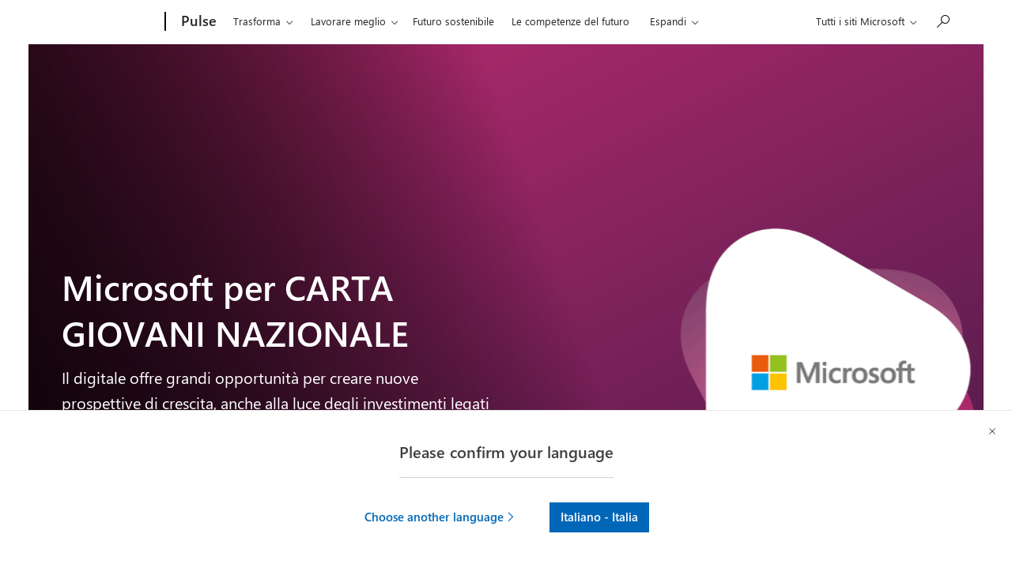

--- FILE ---
content_type: text/html; charset=UTF-8
request_url: https://pulse.microsoft.com/it-it/microsoft-per-carta-giovani-nazionale/
body_size: 22895
content:
<!DOCTYPE html>
<html lang="it-it" class="no-js">
<head>
  <title>Microsoft per CARTA GIOVANI NAZIONALE &#8211; Microsoft Pulse</title>

    <meta charset="UTF-8">
  <meta http-equiv="X-UA-Compatible" content="IE=edge">
  <meta name="viewport" content="width=device-width, initial-scale=1, minimum-scale=1">
  
    <link rel="profile" href="http://gmpg.org/xfn/11">
    <link rel="pingback" href="https://pulse.microsoft.com/xmlrpc.php">
  
  <!-- claim url for Facebook instant articles -->
  <meta property="fb:pages" content="119733504740916" /> <!-- testing -->



  <!-- Adobe Analytics -->
<!-- <script src="https://az725175.vo.msecnd.net/scripts/jsll-4.js" type="text/javascript"></script> -->
<script src="https://js.monitor.azure.com/next/1/ms.jsll-3.min.js" type="text/javascript"></script>
<!-- End Adobe Analytics -->

<!-- Adobe Analytics -->
<meta name="awa-market" content="it-it">
<meta name="awa-env" content="PROD">
<meta name="awa-pageType" content="campaign">
<meta name="awa-asst" content="page-700114">
<script type="text/javascript">
  var config = {
    useDefaultContentName: true,
    urlCollectQuery:true,
    instrumentationKey: "974d8265cdc749658ad7ff4ecc335147-eeedb1d4-7856-4b6a-9c8d-6b231cb49c9c-7193",
    autoCapture:{
      scroll: true,
      lineage: true
    },
    coreData: {
      appId: "JS:Pulse",
      market: "it-it",
      env: "PROD",
      pageName:"Microsoft per CARTA GIOVANI NAZIONALE",
      pageType: "campaign",
      asst: "page-700114"
    }
  };

  awa.init(config);
  window.owap = awa;
</script>
<!-- End Adobe Analytics -->

<!-- Clarity -->
<script type="text/javascript">
    (function(c,l,a,r,i,t,y){
        c[a]=c[a]||function(){(c[a].q=c[a].q||[]).push(arguments)};
        t=l.createElement(r);t.async=1;t.src="https://www.clarity.ms/tag/"+i;
        y=l.getElementsByTagName(r)[0];y.parentNode.insertBefore(t,y);
    })(window, document, "clarity", "script", "8gj40q2uv3");
</script>
<!-- End Clarity -->

  <link rel="shortcut icon" href="https://pulseprod.azureedge.net/wp-content/themes/mwfpulse/resources/images/favicon-196x196.png">
<link rel="apple-touch-icon-precomposed" sizes="57x57" href="https://pulseprod.azureedge.net/wp-content/themes/mwfpulse/resources/images/apple-touch-icon-57x57.png">
<link rel="apple-touch-icon-precomposed" sizes="60x60" href="https://pulseprod.azureedge.net/wp-content/themes/mwfpulse/resources/images/apple-touch-icon-60x60.png">
<link rel="apple-touch-icon-precomposed" sizes="72x72" href="https://pulseprod.azureedge.net/wp-content/themes/mwfpulse/resources/images/apple-touch-icon-72x72.png">
<link rel="apple-touch-icon-precomposed" sizes="76x76" href="https://pulseprod.azureedge.net/wp-content/themes/mwfpulse/resources/images/apple-touch-icon-76x76.png">
<link rel="apple-touch-icon-precomposed" sizes="114x114" href="https://pulseprod.azureedge.net/wp-content/themes/mwfpulse/resources/images/fapple-touch-icon-114x114.png">
<link rel="apple-touch-icon-precomposed" sizes="120x120" href="https://pulseprod.azureedge.net/wp-content/themes/mwfpulse/resources/images/fapple-touch-icon-120x120.png">
<link rel="apple-touch-icon-precomposed" sizes="144x144" href="https://pulseprod.azureedge.net/wp-content/themes/mwfpulse/resources/images/apple-touch-icon-144x144.png">
<link rel="apple-touch-icon-precomposed" sizes="152x152" href="https://pulseprod.azureedge.net/wp-content/themes/mwfpulse/resources/images/apple-touch-icon-152x152.png">
<link rel="icon" type="image/png" href="https://pulseprod.azureedge.net/wp-content/themes/mwfpulse/resources/images/favicon-16x16.png" sizes="16x16">
<link rel="icon" type="image/png" href="https://pulseprod.azureedge.net/wp-content/themes/mwfpulse/resources/images/favicon-32x32.png" sizes="32x32">
<link rel="icon" type="image/png" href="https://pulseprod.azureedge.net/wp-content/themes/mwfpulse/resources/images/favicon-96x96.png" sizes="96x96">
<link rel="icon" type="image/png" href="https://pulseprod.azureedge.net/wp-content/themes/mwfpulse/resources/images/favicon-128x128.png" sizes="128x128">
<link rel="icon" type="image/png" href="https://pulseprod.azureedge.net/wp-content/themes/mwfpulse/resources/images/favicon-196x196.png" sizes="196x196">
<meta name="application-name" content="&nbsp;">
<meta name="msapplication-TileColor" content="#FFFFFF">

<meta name="msapplication-TileImage" content="https://pulse.microsoft.com/wp-content/themes/mwfpulse">
<meta name="msapplication-square70x70logo" content="https://pulse.microsoft.com/wp-content/themes/mwfpulse">
<meta name="msapplication-wide310x150logo" content="https://pulse.microsoft.com/wp-content/themes/mwfpulse">
<meta name="msapplication-square150x150logo" content="https://pulse.microsoft.com/wp-content/themes/mwfpulse">
<meta name="msapplication-square310x310logo" content="https://pulse.microsoft.com/wp-content/themes/mwfpulse">

    <script>
    var locales = [{"slug":"da-dk","flag":"dk.jpg","text":"Dansk","full":"Dansk - Danmark","code":"dk"},{"slug":"de-at","flag":"at.jpg","text":"Deutsch","full":"Deutsch - \u00d6sterreich","code":"at"},{"slug":"de-ch","flag":"ch.jpg","text":"Deutsch","full":"Deutsch - Schweiz","code":"ch"},{"slug":"en-ie","flag":"ie.jpg","text":"English","full":"English - Ireland","code":"ie"},{"slug":"en","flag":"eu.jpg","text":"English","full":"English - Western Europe","code":"eu"},{"slug":"es-es","flag":"es.jpg","text":"Espa\u00f1ol","full":"Espa\u00f1ol - Espa\u00f1a","code":"es"},{"slug":"fr-be","flag":"be.jpg","text":"Fran\u00e7ais","full":"Fran\u00e7ais - Belgique","code":"be"},{"slug":"fr-be","flag":"lu.jpg","text":"Fran\u00e7ais","full":"Fran\u00e7ais - Luxembourg","code":"lu"},{"slug":"fr-ch","flag":"ch.jpg","text":"Fran\u00e7ais","full":"Fran\u00e7ais - Suisse","code":"ch"},{"slug":"it-it","flag":"it.jpg","text":"Italiano","full":"Italiano - Italia","code":"it"},{"slug":"nl-be","flag":"be.jpg","text":"Nederlands","full":"Nederlands - Belgi\u00eb","code":"be"},{"slug":"nl-nl","flag":"nl.jpg","text":"Nederlands","full":"Nederlands - Nederland","code":"nl"},{"slug":"nb-no","flag":"no.jpg","text":"Norsk","full":"Norsk - Norge","code":"no"},{"slug":"pt-pt","flag":"pt.jpg","text":"Portugues","full":"Portugu\u00eas - Portugal","code":"pt"},{"slug":"fi-fi","flag":"fi.jpg","text":"Suomi","full":"Suomenkieli - Suomi","code":"fi"},{"slug":"sv-se","flag":"se.jpg","text":"Svenska","full":"Svenska - Sverige","code":"se"}] || [];

    window.mspulse = {
      debug: 0,
      els: {
        wrapper: '#mspulse',
      },
      themeURI: 'https://pulse.microsoft.com/wp-content/themes/mwfpulse',
      isSplash: false,
      isDetail: false,
      isPreview: false,
      languageLayer: {
        locales: locales,
        slugs: locales.map(function(locale) { return locale.slug; }),
        browserLang: navigator.language.toLowerCase(),
        lang: 'it-it',
        cookie: {
          name: 'td-lang',
          expires: 365,
          path: '/',
        },
        layerCookie: {
          name: 'td-lang-hide',
          expires: 365,
          path: '/'
        },
        translations: {
          llangTitle: 'Ora visualizza la pagina in lingua',
          llangBody: {"da-dk":"Questa pagina \u00e8 disponibile anche in","nl-be":"Deze pagina is ook beschikbaar in het","nl-nl":"Deze pagina is ook beschikbaar in het","en":"This page is also available in","en-ie":"This page is also available in","fi-fi":"T\u00e4m\u00e4 sivu on my\u00f6s saatavilla","fr-be":"Cette page est \u00e9galement disponible en","fr-ch":"Cette page est \u00e9galement disponible en","de-at":"Diese Seite ist auch verf\u00fcgbar auf","de-ch":"Diese Seite ist auch verf\u00fcgbar auf","it-it":"Questa pagina \u00e8 disponibile anche in","nb-no":"Denne siden er ogs\u00e5 tilgjengelig p\u00e5","pt-pt":"Esta p\u00e1gina est\u00e1 tamb\u00e9m dispon\u00edvel em","es-es":"Esta p\u00e1gina tambi\u00e9n est\u00e1 disponible en","sv-se":"Denna sida finns ocks\u00e5 tillg\u00e4nglig p\u00e5"},
          buttonStay: 'Continua in',
          buttonLeave: {"da-dk":"Switch to ","nl-be":"Veranderen naar","nl-nl":"Veranderen naar","en":"Switch to ","en-ie":"Switch to language","fi-fi":"Vaihda kielelle","fr-be":"Changez de langue","fr-ch":"Changez de langue","de-at":"Wechseln auf Sprache","de-ch":"Wechseln auf Sprache","it-it":"Passa alla lingua","nb-no":"Bytt til spr\u00e5k","pt-pt":"Mudar para","es-es":"Cambiar a idioma","sv-se":"Byt till"},
          llangBodyWpml: 'Questa pagina è disponibile anche in', // needs to be registered on page load for wpml
          buttonLeaveWpml: 'Passa alla lingua', // needs to be registered on page load for wpml
          msccTitle: 'Please confirm your language',
          msccStay: 'Stay',
          msccLeave: 'Choose another language',
        },
        translatedArticles: {"it-it":null}      },
      filters: {
        taxonomy_slug: '',
        product: '',
        industry: '',
        country: '',
        search: '',
        nonce: '760f580ab1',
        ajaxBase: 'https://pulse.microsoft.com/wp-admin/admin-ajax.php?action=msftpaginator',
        urlBase: '/it-it/microsoft-per-carta-giovani-nazionale/',
        theme_slug: '',
        taxonomy: '',
        postsPerPage: 12, // frontpage = 8 items, others = 12 items
        page: 2,
        lang: 'it-it',
        frontpage: false,
      },
    };
    
    
        window.mspulse.trackingdata = {
      dlCategory: 'Divertirsi davvero',
      dlVertical: 'na',
      dlPhase: '',
      originalID: 'page-700114',
      specials: '',
    };

      </script>
  
  <meta name='robots' content='max-image-preview:large' />
	<style>img:is([sizes="auto" i], [sizes^="auto," i]) { contain-intrinsic-size: 3000px 1500px }</style>
	<link rel='dns-prefetch' href='//cdn.jsdelivr.net' />
<link rel='dns-prefetch' href='//cdnjs.cloudflare.com' />
<script type="text/javascript" id="wpp-js" src="https://pulseprod.azureedge.net/wp-content/plugins/wordpress-popular-posts/assets/js/wpp.min.js?ver=7.2.0" data-sampling="0" data-sampling-rate="100" data-api-url="https://pulse.microsoft.com/it-it/wp-json/wordpress-popular-posts" data-post-id="700114" data-token="6ef2977a71" data-lang="0" data-debug="0"></script>
<link rel='stylesheet' id='wp-block-library-css' href='https://pulseprod.azureedge.net/wp-includes/css/dist/block-library/style.min.css?ver=6.7.2' type='text/css' media='all' />
<style id='classic-theme-styles-inline-css' type='text/css'>
/*! This file is auto-generated */
.wp-block-button__link{color:#fff;background-color:#32373c;border-radius:9999px;box-shadow:none;text-decoration:none;padding:calc(.667em + 2px) calc(1.333em + 2px);font-size:1.125em}.wp-block-file__button{background:#32373c;color:#fff;text-decoration:none}
</style>
<style id='global-styles-inline-css' type='text/css'>
:root{--wp--preset--aspect-ratio--square: 1;--wp--preset--aspect-ratio--4-3: 4/3;--wp--preset--aspect-ratio--3-4: 3/4;--wp--preset--aspect-ratio--3-2: 3/2;--wp--preset--aspect-ratio--2-3: 2/3;--wp--preset--aspect-ratio--16-9: 16/9;--wp--preset--aspect-ratio--9-16: 9/16;--wp--preset--color--black: #000000;--wp--preset--color--cyan-bluish-gray: #abb8c3;--wp--preset--color--white: #ffffff;--wp--preset--color--pale-pink: #f78da7;--wp--preset--color--vivid-red: #cf2e2e;--wp--preset--color--luminous-vivid-orange: #ff6900;--wp--preset--color--luminous-vivid-amber: #fcb900;--wp--preset--color--light-green-cyan: #7bdcb5;--wp--preset--color--vivid-green-cyan: #00d084;--wp--preset--color--pale-cyan-blue: #8ed1fc;--wp--preset--color--vivid-cyan-blue: #0693e3;--wp--preset--color--vivid-purple: #9b51e0;--wp--preset--gradient--vivid-cyan-blue-to-vivid-purple: linear-gradient(135deg,rgba(6,147,227,1) 0%,rgb(155,81,224) 100%);--wp--preset--gradient--light-green-cyan-to-vivid-green-cyan: linear-gradient(135deg,rgb(122,220,180) 0%,rgb(0,208,130) 100%);--wp--preset--gradient--luminous-vivid-amber-to-luminous-vivid-orange: linear-gradient(135deg,rgba(252,185,0,1) 0%,rgba(255,105,0,1) 100%);--wp--preset--gradient--luminous-vivid-orange-to-vivid-red: linear-gradient(135deg,rgba(255,105,0,1) 0%,rgb(207,46,46) 100%);--wp--preset--gradient--very-light-gray-to-cyan-bluish-gray: linear-gradient(135deg,rgb(238,238,238) 0%,rgb(169,184,195) 100%);--wp--preset--gradient--cool-to-warm-spectrum: linear-gradient(135deg,rgb(74,234,220) 0%,rgb(151,120,209) 20%,rgb(207,42,186) 40%,rgb(238,44,130) 60%,rgb(251,105,98) 80%,rgb(254,248,76) 100%);--wp--preset--gradient--blush-light-purple: linear-gradient(135deg,rgb(255,206,236) 0%,rgb(152,150,240) 100%);--wp--preset--gradient--blush-bordeaux: linear-gradient(135deg,rgb(254,205,165) 0%,rgb(254,45,45) 50%,rgb(107,0,62) 100%);--wp--preset--gradient--luminous-dusk: linear-gradient(135deg,rgb(255,203,112) 0%,rgb(199,81,192) 50%,rgb(65,88,208) 100%);--wp--preset--gradient--pale-ocean: linear-gradient(135deg,rgb(255,245,203) 0%,rgb(182,227,212) 50%,rgb(51,167,181) 100%);--wp--preset--gradient--electric-grass: linear-gradient(135deg,rgb(202,248,128) 0%,rgb(113,206,126) 100%);--wp--preset--gradient--midnight: linear-gradient(135deg,rgb(2,3,129) 0%,rgb(40,116,252) 100%);--wp--preset--font-size--small: 13px;--wp--preset--font-size--medium: 20px;--wp--preset--font-size--large: 36px;--wp--preset--font-size--x-large: 42px;--wp--preset--spacing--20: 0.44rem;--wp--preset--spacing--30: 0.67rem;--wp--preset--spacing--40: 1rem;--wp--preset--spacing--50: 1.5rem;--wp--preset--spacing--60: 2.25rem;--wp--preset--spacing--70: 3.38rem;--wp--preset--spacing--80: 5.06rem;--wp--preset--shadow--natural: 6px 6px 9px rgba(0, 0, 0, 0.2);--wp--preset--shadow--deep: 12px 12px 50px rgba(0, 0, 0, 0.4);--wp--preset--shadow--sharp: 6px 6px 0px rgba(0, 0, 0, 0.2);--wp--preset--shadow--outlined: 6px 6px 0px -3px rgba(255, 255, 255, 1), 6px 6px rgba(0, 0, 0, 1);--wp--preset--shadow--crisp: 6px 6px 0px rgba(0, 0, 0, 1);}:where(.is-layout-flex){gap: 0.5em;}:where(.is-layout-grid){gap: 0.5em;}body .is-layout-flex{display: flex;}.is-layout-flex{flex-wrap: wrap;align-items: center;}.is-layout-flex > :is(*, div){margin: 0;}body .is-layout-grid{display: grid;}.is-layout-grid > :is(*, div){margin: 0;}:where(.wp-block-columns.is-layout-flex){gap: 2em;}:where(.wp-block-columns.is-layout-grid){gap: 2em;}:where(.wp-block-post-template.is-layout-flex){gap: 1.25em;}:where(.wp-block-post-template.is-layout-grid){gap: 1.25em;}.has-black-color{color: var(--wp--preset--color--black) !important;}.has-cyan-bluish-gray-color{color: var(--wp--preset--color--cyan-bluish-gray) !important;}.has-white-color{color: var(--wp--preset--color--white) !important;}.has-pale-pink-color{color: var(--wp--preset--color--pale-pink) !important;}.has-vivid-red-color{color: var(--wp--preset--color--vivid-red) !important;}.has-luminous-vivid-orange-color{color: var(--wp--preset--color--luminous-vivid-orange) !important;}.has-luminous-vivid-amber-color{color: var(--wp--preset--color--luminous-vivid-amber) !important;}.has-light-green-cyan-color{color: var(--wp--preset--color--light-green-cyan) !important;}.has-vivid-green-cyan-color{color: var(--wp--preset--color--vivid-green-cyan) !important;}.has-pale-cyan-blue-color{color: var(--wp--preset--color--pale-cyan-blue) !important;}.has-vivid-cyan-blue-color{color: var(--wp--preset--color--vivid-cyan-blue) !important;}.has-vivid-purple-color{color: var(--wp--preset--color--vivid-purple) !important;}.has-black-background-color{background-color: var(--wp--preset--color--black) !important;}.has-cyan-bluish-gray-background-color{background-color: var(--wp--preset--color--cyan-bluish-gray) !important;}.has-white-background-color{background-color: var(--wp--preset--color--white) !important;}.has-pale-pink-background-color{background-color: var(--wp--preset--color--pale-pink) !important;}.has-vivid-red-background-color{background-color: var(--wp--preset--color--vivid-red) !important;}.has-luminous-vivid-orange-background-color{background-color: var(--wp--preset--color--luminous-vivid-orange) !important;}.has-luminous-vivid-amber-background-color{background-color: var(--wp--preset--color--luminous-vivid-amber) !important;}.has-light-green-cyan-background-color{background-color: var(--wp--preset--color--light-green-cyan) !important;}.has-vivid-green-cyan-background-color{background-color: var(--wp--preset--color--vivid-green-cyan) !important;}.has-pale-cyan-blue-background-color{background-color: var(--wp--preset--color--pale-cyan-blue) !important;}.has-vivid-cyan-blue-background-color{background-color: var(--wp--preset--color--vivid-cyan-blue) !important;}.has-vivid-purple-background-color{background-color: var(--wp--preset--color--vivid-purple) !important;}.has-black-border-color{border-color: var(--wp--preset--color--black) !important;}.has-cyan-bluish-gray-border-color{border-color: var(--wp--preset--color--cyan-bluish-gray) !important;}.has-white-border-color{border-color: var(--wp--preset--color--white) !important;}.has-pale-pink-border-color{border-color: var(--wp--preset--color--pale-pink) !important;}.has-vivid-red-border-color{border-color: var(--wp--preset--color--vivid-red) !important;}.has-luminous-vivid-orange-border-color{border-color: var(--wp--preset--color--luminous-vivid-orange) !important;}.has-luminous-vivid-amber-border-color{border-color: var(--wp--preset--color--luminous-vivid-amber) !important;}.has-light-green-cyan-border-color{border-color: var(--wp--preset--color--light-green-cyan) !important;}.has-vivid-green-cyan-border-color{border-color: var(--wp--preset--color--vivid-green-cyan) !important;}.has-pale-cyan-blue-border-color{border-color: var(--wp--preset--color--pale-cyan-blue) !important;}.has-vivid-cyan-blue-border-color{border-color: var(--wp--preset--color--vivid-cyan-blue) !important;}.has-vivid-purple-border-color{border-color: var(--wp--preset--color--vivid-purple) !important;}.has-vivid-cyan-blue-to-vivid-purple-gradient-background{background: var(--wp--preset--gradient--vivid-cyan-blue-to-vivid-purple) !important;}.has-light-green-cyan-to-vivid-green-cyan-gradient-background{background: var(--wp--preset--gradient--light-green-cyan-to-vivid-green-cyan) !important;}.has-luminous-vivid-amber-to-luminous-vivid-orange-gradient-background{background: var(--wp--preset--gradient--luminous-vivid-amber-to-luminous-vivid-orange) !important;}.has-luminous-vivid-orange-to-vivid-red-gradient-background{background: var(--wp--preset--gradient--luminous-vivid-orange-to-vivid-red) !important;}.has-very-light-gray-to-cyan-bluish-gray-gradient-background{background: var(--wp--preset--gradient--very-light-gray-to-cyan-bluish-gray) !important;}.has-cool-to-warm-spectrum-gradient-background{background: var(--wp--preset--gradient--cool-to-warm-spectrum) !important;}.has-blush-light-purple-gradient-background{background: var(--wp--preset--gradient--blush-light-purple) !important;}.has-blush-bordeaux-gradient-background{background: var(--wp--preset--gradient--blush-bordeaux) !important;}.has-luminous-dusk-gradient-background{background: var(--wp--preset--gradient--luminous-dusk) !important;}.has-pale-ocean-gradient-background{background: var(--wp--preset--gradient--pale-ocean) !important;}.has-electric-grass-gradient-background{background: var(--wp--preset--gradient--electric-grass) !important;}.has-midnight-gradient-background{background: var(--wp--preset--gradient--midnight) !important;}.has-small-font-size{font-size: var(--wp--preset--font-size--small) !important;}.has-medium-font-size{font-size: var(--wp--preset--font-size--medium) !important;}.has-large-font-size{font-size: var(--wp--preset--font-size--large) !important;}.has-x-large-font-size{font-size: var(--wp--preset--font-size--x-large) !important;}
:where(.wp-block-post-template.is-layout-flex){gap: 1.25em;}:where(.wp-block-post-template.is-layout-grid){gap: 1.25em;}
:where(.wp-block-columns.is-layout-flex){gap: 2em;}:where(.wp-block-columns.is-layout-grid){gap: 2em;}
:root :where(.wp-block-pullquote){font-size: 1.5em;line-height: 1.6;}
</style>
<link rel='stylesheet' id='wordpress-popular-posts-css-css' href='https://pulseprod.azureedge.net/wp-content/plugins/wordpress-popular-posts/assets/css/wpp.css?ver=7.2.0' type='text/css' media='all' />
<link rel='stylesheet' id='mwf-css' href='https://pulseprod.azureedge.net/wp-content/themes/mwfpulse/mwf_cache/1.58.2/mwf-west-european-default.min.css?ver=v16.0.10' type='text/css' media='all' />
<link rel='stylesheet' id='style-css' href='https://pulseprod.azureedge.net/wp-content/themes/mwfpulse/style.css?ver=v16.0.10' type='text/css' media='all' />
<script type="text/javascript" src="https://cdn.jsdelivr.net/npm/jquery@3.4.1/dist/jquery.min.js?ver=3.4.1" id="jquery-js"></script>
<script type="text/javascript" src="https://cdn.jsdelivr.net/npm/css-vars-ponyfill@1?ver=v16.0.10" id="cssvars-js"></script>
<script type="text/javascript" src="https://cdn.jsdelivr.net/npm/js-cookie@2/src/js.cookie.min.js?ver=2" id="cookies-js"></script>
<script type="text/javascript" src="https://cdn.jsdelivr.net/npm/smoothscroll-polyfill@0.4.4/dist/smoothscroll.min.js?ver=0.4.4" id="smoothscroll-js"></script>
<script type="text/javascript" src="https://pulseprod.azureedge.net/wp-content/themes/mwfpulse/resources/scripts/head.js?ver=v16.0.10" id="head-js"></script>
<link rel="https://api.w.org/" href="https://pulse.microsoft.com/it-it/wp-json/" /><link rel="alternate" title="JSON" type="application/json" href="https://pulse.microsoft.com/it-it/wp-json/wp/v2/pages/700114" /><link rel="EditURI" type="application/rsd+xml" title="RSD" href="https://pulse.microsoft.com/xmlrpc.php?rsd" />
<meta name="generator" content="WordPress 6.7.2" />
<link rel="canonical" href="https://pulse.microsoft.com/it-it/microsoft-per-carta-giovani-nazionale/" />
<link rel='shortlink' href='https://pulse.microsoft.com/it-it/?p=700114' />
<link rel="alternate" title="oEmbed (JSON)" type="application/json+oembed" href="https://pulse.microsoft.com/it-it/wp-json/oembed/1.0/embed?url=https%3A%2F%2Fpulse.microsoft.com%2Fit-it%2Fmicrosoft-per-carta-giovani-nazionale%2F" />
<link rel="alternate" title="oEmbed (XML)" type="text/xml+oembed" href="https://pulse.microsoft.com/it-it/wp-json/oembed/1.0/embed?url=https%3A%2F%2Fpulse.microsoft.com%2Fit-it%2Fmicrosoft-per-carta-giovani-nazionale%2F&#038;format=xml" />
<meta name="generator" content="WPML ver:4.7.2 stt:68,66,72,1,70,69,67,77,64,76,71,73,74,78,75;" />
<link rel="stylesheet" href="https://www.microsoft.com/onerfstatics/marketingsites-neu-prod/west-european/shell/_scrf/css/themes=default.device=uplevel_web_pc/63-57d110/c9-be0100/a6-e969ef/43-9f2e7c/82-8b5456/a0-5d3913/3d-28500e/ae-f1ac0c?ver=2.0&amp;_cf=02242021_3231" type="text/css" media="all" />            <style id="wpp-loading-animation-styles">@-webkit-keyframes bgslide{from{background-position-x:0}to{background-position-x:-200%}}@keyframes bgslide{from{background-position-x:0}to{background-position-x:-200%}}.wpp-widget-block-placeholder,.wpp-shortcode-placeholder{margin:0 auto;width:60px;height:3px;background:#dd3737;background:linear-gradient(90deg,#dd3737 0%,#571313 10%,#dd3737 100%);background-size:200% auto;border-radius:3px;-webkit-animation:bgslide 1s infinite linear;animation:bgslide 1s infinite linear}</style>
            <script src="https://wcpstatic.microsoft.com/mscc/lib/v2/wcp-consent.js"></script><script src="https://www.microsoft.com/onerfstatics/marketingsites-neu-prod/shell/_scrf/js/themes=default/54-af9f9f/fb-2be034/21-f9d187/b0-50721e/d8-97d509/40-0bd7f9/ea-f1669e/9d-c6ea39/62-a72447/3e-a4ee50/7c-0bd6a1/60-37309a/db-bc0148/dc-7e9864/6d-c07ea1/6f-dafe8c/f6-aa5278/e6-5f3533/6d-1e7ed0/b7-cadaa7/62-2741f0/ca-40b7b0/4e-ee3a55/3e-f5c39b/c3-6454d7/f9-7592d3/d0-e64f3e/92-10345d/79-499886/7e-cda2d3/e7-1fe854/57-c14418/38-b93a9e/de-884374/1f-100dea/33-abe4df/2b-8e0ae6?ver=2.0&_cf=02242021_3231&iife=1"></script>
  

<meta property="fb:pages" content="119733504740916" /></head><body class="page-template page-template-campaign page-template-campaign-php page page-id-700114 microsoft-per-carta-giovani-nazionale microsoft-uhf" dir="ltr">
  <div class="wta-wrapper">
    <div class="wrapper__header">

  <div id="headerArea" class="uhf"  data-m='{"cN":"headerArea","cT":"Area_coreuiArea","id":"a1Body","sN":1,"aN":"Body"}'>
                <div id="headerRegion"      data-region-key="headerregion" data-m='{"cN":"headerRegion","cT":"Region_coreui-region","id":"r1a1","sN":1,"aN":"a1"}' >

    <div  id="headerUniversalHeader" data-m='{"cN":"headerUniversalHeader","cT":"Module_coreui-universalheader","id":"m1r1a1","sN":1,"aN":"r1a1"}'  data-module-id="Category|headerRegion|coreui-region|headerUniversalHeader|coreui-universalheader">
        

                        <div id="epb" class="x-hidden x-hidden-vp-mobile-st uhfc-universal-context context-uhf" data-m='{"cN":"epb_cont","cT":"Container","id":"c1m1r1a1","sN":1,"aN":"m1r1a1"}'>

	<div class="c-uhfh-alert f-information epb-container theme-light" role="dialog" aria-label="Banner promozionale" data-m='{"cT":"Container","id":"c1c1m1r1a1","sN":1,"aN":"c1m1r1a1"}' data-pb="[{&quot;Browser&quot;:&quot;anaheim&quot;,&quot;ExtensionType&quot;:&quot;windows10only&quot;,&quot;ExtensionUrl&quot;:&quot;https://copilot.microsoft.com/?prompt=Dimmi+come+Copilot+può+aiutarmi+a+trovare+idee+per&amp;form=MY02P2&amp;OCID=MY02P2&amp;ICID=DSM_Promo_Copilot&quot;,&quot;BackgroundColorDarkTheme&quot;:&quot;b-black&quot;,&quot;LogoUrlDarkTheme&quot;:&quot;https://uhf.microsoft.com/images/banners/RW1iGSh.png&quot;,&quot;ActionLinkBackgroundColorDarkTheme&quot;:&quot;btn-white&quot;,&quot;BackgroundColorLightTheme&quot;:&quot;b-white&quot;,&quot;LogoUrlLightTheme&quot;:&quot;https://uhf.microsoft.com/images/banners/RW1iGSh.png&quot;,&quot;ActionLinkBackgroundColorLightTheme&quot;:&quot;btn-light-blue&quot;,&quot;Title&quot;:&quot;Dai vita alle idee con Copilot&quot;,&quot;Paragraph&quot;:&quot;Crea immagini a partire da un testo, trova ispirazione per scrivere e ottieni aiuto su qualsiasi domanda.&quot;,&quot;ActionLinkText&quot;:&quot;Chiedi a Copilot&quot;,&quot;ActionLinkAriaLabel&quot;:&quot;Chiedi a Copilot&quot;,&quot;DismissText&quot;:&quot;No, grazie&quot;,&quot;DismissAriaLabel&quot;:&quot;No, grazie&quot;,&quot;CookieExpiration&quot;:&quot;7&quot;,&quot;CurrentTheme&quot;:&quot;theme-light&quot;},{&quot;Browser&quot;:&quot;chrome&quot;,&quot;ExtensionType&quot;:&quot;windows10only&quot;,&quot;ExtensionUrl&quot;:&quot;https://copilot.microsoft.com/?prompt=Dimmi+come+Copilot+può+aiutarmi+a+trovare+idee+per&amp;form=MY02P2&amp;OCID=MY02P2&amp;ICID=DSM_Promo_Copilot&quot;,&quot;BackgroundColorDarkTheme&quot;:&quot;b-black&quot;,&quot;LogoUrlDarkTheme&quot;:&quot;https://uhf.microsoft.com/images/banners/RW1iGSh.png&quot;,&quot;ActionLinkBackgroundColorDarkTheme&quot;:&quot;btn-white&quot;,&quot;BackgroundColorLightTheme&quot;:&quot;b-white&quot;,&quot;LogoUrlLightTheme&quot;:&quot;https://uhf.microsoft.com/images/banners/RW1iGSh.png&quot;,&quot;ActionLinkBackgroundColorLightTheme&quot;:&quot;btn-light-blue&quot;,&quot;Title&quot;:&quot;Dai vita alle idee con Copilot&quot;,&quot;Paragraph&quot;:&quot;Crea immagini a partire da un testo, trova ispirazione per scrivere e ottieni aiuto su qualsiasi domanda.&quot;,&quot;ActionLinkText&quot;:&quot;Chiedi a Copilot&quot;,&quot;ActionLinkAriaLabel&quot;:&quot;Chiedi a Copilot&quot;,&quot;DismissText&quot;:&quot;No, grazie&quot;,&quot;DismissAriaLabel&quot;:&quot;No, grazie&quot;,&quot;CookieExpiration&quot;:&quot;7&quot;,&quot;CurrentTheme&quot;:&quot;theme-light&quot;},{&quot;Browser&quot;:&quot;firefox&quot;,&quot;ExtensionType&quot;:&quot;rewards&quot;,&quot;ExtensionUrl&quot;:&quot;https://browserdefaults.microsoft.com/extn/redirect/?xid=106&amp;channel=uhf&amp;pc=U785&quot;,&quot;BackgroundColorDarkTheme&quot;:&quot;b-blue&quot;,&quot;LogoUrlDarkTheme&quot;:&quot;https://uhf.microsoft.com/images/banners/RE4mFZT.png&quot;,&quot;ActionLinkBackgroundColorDarkTheme&quot;:&quot;btn-white&quot;,&quot;BackgroundColorLightTheme&quot;:&quot;b-white&quot;,&quot;LogoUrlLightTheme&quot;:&quot;https://uhf.microsoft.com/images/banners/RE4mDoE.png&quot;,&quot;ActionLinkBackgroundColorLightTheme&quot;:&quot;btn-blue&quot;,&quot;Title&quot;:&quot;Massimizza i tuoi punti con l&#39;estensione di Microsoft Rewards&quot;,&quot;Paragraph&quot;:&quot;Accesso rapido ai tuoi punti e alle offerte quotidiane&quot;,&quot;ActionLinkText&quot;:&quot;Aggiungi ora&quot;,&quot;ActionLinkAriaLabel&quot;:&quot;Aggiungi ora&quot;,&quot;DismissText&quot;:&quot;No, grazie&quot;,&quot;DismissAriaLabel&quot;:&quot;No, grazie&quot;,&quot;CookieExpiration&quot;:&quot;30&quot;,&quot;CurrentTheme&quot;:&quot;theme-light&quot;}]" data-pb-g="true">
		<div>
			<div class="c-paragraph">
				<img alt="" data-src="" src="" class="f-img-lzy" />
				<span class="c-text-group pb-content">
					<span class="epb-launch pb-content-heading"></span>
					<span class="epb-text pb-content-text"></span>
				</span>
			</div>
			<span class="c-group">
				<button id="close-epb" class="c-action-trigger c-action-cancel c-glyph-cancel" data-m='{"cN":"PB-dismiss_nonnav","id":"nn1c1c1m1r1a1","sN":1,"aN":"c1c1m1r1a1"}'></button>
				<a id="epbTryNow" href="" target="_blank" class="epb-launch c-action-trigger c-action-open" data-m='{"cN":"PB-launch_nav","id":"n2c1c1m1r1a1","sN":2,"aN":"c1c1m1r1a1"}'></a>
			</span>
		</div>
	</div>





                            
                        </div>

                        <div data-m='{"cN":"cookiebanner_cont","cT":"Container","id":"c2c1m1r1a1","sN":2,"aN":"c1m1r1a1"}'>

<div id="uhfCookieAlert" data-locale="it-it">
    <div id="msccBannerV2"></div>
</div>

                            
                        </div>




        <a id="uhfSkipToMain" class="m-skip-to-main" href="javascript:void(0)" data-href="#main" tabindex="0" data-m='{"cN":"Skip to content_nonnav","id":"nn3c1m1r1a1","sN":3,"aN":"c1m1r1a1"}'>Passa a contenuti principali</a>


<header class="c-uhfh context-uhf no-js c-sgl-stck c-category-header " itemscope="itemscope" data-header-footprint="/MSPulse/MSPulseheader, fromService: True"   data-magict="true"   itemtype="http://schema.org/Organization">
    <div class="theme-light js-global-head f-closed  global-head-cont" data-m='{"cN":"Universal Header_cont","cT":"Container","id":"c4c1m1r1a1","sN":4,"aN":"c1m1r1a1"}'>
        <div class="c-uhfh-gcontainer-st">
            <button type="button" class="c-action-trigger c-glyph glyph-global-nav-button" aria-label="All Microsoft expand to see list of Microsoft products and services" initialState-label="All Microsoft expand to see list of Microsoft products and services" toggleState-label="Close All Microsoft list" aria-expanded="false" data-m='{"cN":"Mobile menu button_nonnav","id":"nn1c4c1m1r1a1","sN":1,"aN":"c4c1m1r1a1"}'></button>
            <button type="button" class="c-action-trigger c-glyph glyph-arrow-htmllegacy c-close-search" aria-label="Chiudi ricerca" aria-expanded="false" data-m='{"cN":"Close Search_nonnav","id":"nn2c4c1m1r1a1","sN":2,"aN":"c4c1m1r1a1"}'></button>
                    <a id="uhfLogo" class="c-logo c-sgl-stk-uhfLogo" itemprop="url" href="https://www.microsoft.com" aria-label="Microsoft" data-m='{"cN":"GlobalNav_Logo_cont","cT":"Container","id":"c3c4c1m1r1a1","sN":3,"aN":"c4c1m1r1a1"}'>
                        <img alt="" itemprop="logo" class="c-image" src="https://uhf.microsoft.com/images/microsoft/RE1Mu3b.png" role="presentation" aria-hidden="true" />
                        <span itemprop="name" role="presentation" aria-hidden="true">Microsoft</span>
                    </a>
            <div class="f-mobile-title">
                <button type="button" class="c-action-trigger c-glyph glyph-chevron-left" aria-label="Vedi altre opzioni di menu" data-m='{"cN":"Mobile back button_nonnav","id":"nn4c4c1m1r1a1","sN":4,"aN":"c4c1m1r1a1"}'></button>
                <span data-global-title="Home Page Microsoft" class="js-mobile-title">Pulse</span>
                <button type="button" class="c-action-trigger c-glyph glyph-chevron-right" aria-label="Vedi altre opzioni di menu" data-m='{"cN":"Mobile forward button_nonnav","id":"nn5c4c1m1r1a1","sN":5,"aN":"c4c1m1r1a1"}'></button>
            </div>
                    <div class="c-show-pipe x-hidden-vp-mobile-st">
                        <a id="uhfCatLogo" class="c-logo c-cat-logo" href="https://pulse.microsoft.com/it-it/" aria-label="Pulse" itemprop="url" data-m='{"cN":"CatNav_Pulse_nav","id":"n6c4c1m1r1a1","sN":6,"aN":"c4c1m1r1a1"}'>
                                <span>Pulse</span>
                        </a>
                    </div>
                <div class="cat-logo-button-cont x-hidden">
                        <button type="button" id="uhfCatLogoButton" class="c-cat-logo-button x-hidden" aria-expanded="false" aria-label="Pulse" data-m='{"cN":"Pulse_nonnav","id":"nn7c4c1m1r1a1","sN":7,"aN":"c4c1m1r1a1"}'>
                            Pulse
                        </button>
                </div>



                    <nav id="uhf-g-nav" aria-label="Menu contestuale" class="c-uhfh-gnav" data-m='{"cN":"Category nav_cont","cT":"Container","id":"c8c4c1m1r1a1","sN":8,"aN":"c4c1m1r1a1"}'>
            <ul class="js-paddle-items">
                    <li class="single-link js-nav-menu x-hidden-none-mobile-vp uhf-menu-item">
                        <a class="c-uhf-nav-link" href="https://pulse.microsoft.com/it-it/" data-m='{"cN":"CatNav_Home_nav","id":"n1c8c4c1m1r1a1","sN":1,"aN":"c8c4c1m1r1a1"}' > Home </a>
                    </li>
                                        <li class="nested-menu uhf-menu-item">
                            <div class="c-uhf-menu js-nav-menu">
                                <button type="button" id="c-shellmenu_0"  aria-expanded="false" data-m='{"cN":"CatNav_Trasforma_nonnav","id":"nn2c8c4c1m1r1a1","sN":2,"aN":"c8c4c1m1r1a1"}'>Trasforma</button>

                                <ul class="" data-class-idn="" aria-hidden="true" data-m='{"cN":"Trasforma_cont","cT":"Container","id":"c3c8c4c1m1r1a1","sN":3,"aN":"c8c4c1m1r1a1"}'>
        <li class="js-nav-menu single-link" data-m='{"cN":"Tutti i contenuti_cont","cT":"Container","id":"c1c3c8c4c1m1r1a1","sN":1,"aN":"c3c8c4c1m1r1a1"}'>
            <a id="c-shellmenu_1" class="js-subm-uhf-nav-link" href="https://pulse.microsoft.com/it-it/category/transform-it-it/" data-m='{"cN":"CatNav_Tutti i contenuti_nav","id":"n1c1c3c8c4c1m1r1a1","sN":1,"aN":"c1c3c8c4c1m1r1a1"}'>Tutti i contenuti</a>
            
        </li>
        <li class="js-nav-menu single-link" data-m='{"cN":"Digital Transformation_cont","cT":"Container","id":"c2c3c8c4c1m1r1a1","sN":2,"aN":"c3c8c4c1m1r1a1"}'>
            <a id="c-shellmenu_2" class="js-subm-uhf-nav-link" href="https://pulse.microsoft.com/it-it/discover/digital-transformation-it-it/" data-m='{"cN":"CatNav_Digital Transformation_nav","id":"n1c2c3c8c4c1m1r1a1","sN":1,"aN":"c2c3c8c4c1m1r1a1"}'>Digital Transformation</a>
            
        </li>
                                                    
                                </ul>
                            </div>
                        </li>                        <li class="nested-menu uhf-menu-item">
                            <div class="c-uhf-menu js-nav-menu">
                                <button type="button" id="c-shellmenu_3"  aria-expanded="false" data-m='{"cN":"CatNav_Lavorare meglio_nonnav","id":"nn4c8c4c1m1r1a1","sN":4,"aN":"c8c4c1m1r1a1"}'>Lavorare meglio</button>

                                <ul class="" data-class-idn="" aria-hidden="true" data-m='{"cN":"Lavorare meglio_cont","cT":"Container","id":"c5c8c4c1m1r1a1","sN":5,"aN":"c8c4c1m1r1a1"}'>
        <li class="js-nav-menu single-link" data-m='{"cN":"Tutti i contenuti_cont","cT":"Container","id":"c1c5c8c4c1m1r1a1","sN":1,"aN":"c5c8c4c1m1r1a1"}'>
            <a id="c-shellmenu_4" class="js-subm-uhf-nav-link" href="https://pulse.microsoft.com/it-it/category/work-productivity-it-it/" data-m='{"cN":"CatNav_Tutti i contenuti_nav","id":"n1c1c5c8c4c1m1r1a1","sN":1,"aN":"c1c5c8c4c1m1r1a1"}'>Tutti i contenuti</a>
            
        </li>
        <li class="js-nav-menu single-link" data-m='{"cN":"Security \u0026 Privacy_cont","cT":"Container","id":"c2c5c8c4c1m1r1a1","sN":2,"aN":"c5c8c4c1m1r1a1"}'>
            <a id="c-shellmenu_5" class="js-subm-uhf-nav-link" href="https://pulse.microsoft.com/it-it/discover/security-privacy-it-it/" data-m='{"cN":"CatNav_Security \u0026 Privacy_nav","id":"n1c2c5c8c4c1m1r1a1","sN":1,"aN":"c2c5c8c4c1m1r1a1"}'>Security &amp; Privacy</a>
            
        </li>
                                                    
                                </ul>
                            </div>
                        </li>                        <li class="single-link js-nav-menu uhf-menu-item">
                            <a id="c-shellmenu_6" class="c-uhf-nav-link" href="https://pulse.microsoft.com/it-it/category/sustainable-futures-it-it/" data-m='{"cN":"CatNav_Futuro sostenibile_nav","id":"n6c8c4c1m1r1a1","sN":6,"aN":"c8c4c1m1r1a1"}'>Futuro sostenibile</a>
                        </li>
                        <li class="single-link js-nav-menu uhf-menu-item">
                            <a id="c-shellmenu_7" class="c-uhf-nav-link" href="https://pulse.microsoft.com/it-it/category/skill-forward-it-it/" data-m='{"cN":"CatNav_Le competenze del futuro_nav","id":"n7c8c4c1m1r1a1","sN":7,"aN":"c8c4c1m1r1a1"}'>Le competenze del futuro</a>
                        </li>
                        <li class="single-link js-nav-menu uhf-menu-item">
                            <a id="c-shellmenu_8" class="c-uhf-nav-link" href="https://pulse.microsoft.com/it-it/category/technology-lifestyle-it-it/" data-m='{"cN":"CatNav_Organizzarsi efficacemente_nav","id":"n8c8c4c1m1r1a1","sN":8,"aN":"c8c4c1m1r1a1"}'>Organizzarsi efficacemente</a>
                        </li>
                        <li class="single-link js-nav-menu uhf-menu-item">
                            <a id="c-shellmenu_9" class="c-uhf-nav-link" href="https://pulse.microsoft.com/it-it/category/making-a-difference-it-it/" data-m='{"cN":"CatNav_Impegno sociale_nav","id":"n9c8c4c1m1r1a1","sN":9,"aN":"c8c4c1m1r1a1"}'>Impegno sociale</a>
                        </li>
                        <li class="nested-menu uhf-menu-item">
                            <div class="c-uhf-menu js-nav-menu">
                                <button type="button" id="c-shellmenu_10"  aria-expanded="false" data-m='{"cN":"CatNav_Settori_nonnav","id":"nn10c8c4c1m1r1a1","sN":10,"aN":"c8c4c1m1r1a1"}'>Settori</button>

                                <ul class="" data-class-idn="" aria-hidden="true" data-m='{"cN":"Settori_cont","cT":"Container","id":"c11c8c4c1m1r1a1","sN":11,"aN":"c8c4c1m1r1a1"}'>
        <li class="js-nav-menu single-link" data-m='{"cN":"Assistenza sanitaria_cont","cT":"Container","id":"c1c11c8c4c1m1r1a1","sN":1,"aN":"c11c8c4c1m1r1a1"}'>
            <a id="c-shellmenu_11" class="js-subm-uhf-nav-link" href="https://pulse.microsoft.com/it-it/industry/healthcare-it-it/" data-m='{"cN":"CatNav_Assistenza sanitaria_nav","id":"n1c1c11c8c4c1m1r1a1","sN":1,"aN":"c1c11c8c4c1m1r1a1"}'>Assistenza sanitaria</a>
            
        </li>
        <li class="js-nav-menu single-link" data-m='{"cN":"Finanza \u0026 Assicurazioni_cont","cT":"Container","id":"c2c11c8c4c1m1r1a1","sN":2,"aN":"c11c8c4c1m1r1a1"}'>
            <a id="c-shellmenu_12" class="js-subm-uhf-nav-link" href="https://pulse.microsoft.com/it-it/industry/finance-insurance-it-it/" data-m='{"cN":"CatNav_Finanza \u0026 Assicurazioni_nav","id":"n1c2c11c8c4c1m1r1a1","sN":1,"aN":"c2c11c8c4c1m1r1a1"}'>Finanza &amp; Assicurazioni</a>
            
        </li>
        <li class="js-nav-menu single-link" data-m='{"cN":"Governo_cont","cT":"Container","id":"c3c11c8c4c1m1r1a1","sN":3,"aN":"c11c8c4c1m1r1a1"}'>
            <a id="c-shellmenu_13" class="js-subm-uhf-nav-link" href="https://pulse.microsoft.com/it-it/industry/government-it-it/" data-m='{"cN":"CatNav_Governo_nav","id":"n1c3c11c8c4c1m1r1a1","sN":1,"aN":"c3c11c8c4c1m1r1a1"}'>Governo</a>
            
        </li>
        <li class="js-nav-menu single-link" data-m='{"cN":"Per la scuola_cont","cT":"Container","id":"c4c11c8c4c1m1r1a1","sN":4,"aN":"c11c8c4c1m1r1a1"}'>
            <a id="c-shellmenu_14" class="js-subm-uhf-nav-link" href="https://pulse.microsoft.com/it-it/industry/education-it-it/" data-m='{"cN":"CatNav_Per la scuola_nav","id":"n1c4c11c8c4c1m1r1a1","sN":1,"aN":"c4c11c8c4c1m1r1a1"}'>Per la scuola</a>
            
        </li>
        <li class="js-nav-menu single-link" data-m='{"cN":"Produzione_cont","cT":"Container","id":"c5c11c8c4c1m1r1a1","sN":5,"aN":"c11c8c4c1m1r1a1"}'>
            <a id="c-shellmenu_15" class="js-subm-uhf-nav-link" href="https://pulse.microsoft.com/it-it/industry/manufacturing-it-it/" data-m='{"cN":"CatNav_Produzione_nav","id":"n1c5c11c8c4c1m1r1a1","sN":1,"aN":"c5c11c8c4c1m1r1a1"}'>Produzione</a>
            
        </li>
        <li class="js-nav-menu single-link" data-m='{"cN":"Vendita al dettaglio_cont","cT":"Container","id":"c6c11c8c4c1m1r1a1","sN":6,"aN":"c11c8c4c1m1r1a1"}'>
            <a id="c-shellmenu_16" class="js-subm-uhf-nav-link" href="https://pulse.microsoft.com/it-it/industry/retail-it-it/" data-m='{"cN":"CatNav_Vendita al dettaglio_nav","id":"n1c6c11c8c4c1m1r1a1","sN":1,"aN":"c6c11c8c4c1m1r1a1"}'>Vendita al dettaglio</a>
            
        </li>
                                                    
                                </ul>
                            </div>
                        </li>

                <li id="overflow-menu" class="overflow-menu uhf-menu-item">
                        <div class="c-uhf-menu js-nav-menu">
        <button data-m='{"pid":"Espandi","id":"nn12c8c4c1m1r1a1","sN":12,"aN":"c8c4c1m1r1a1"}' type="button" aria-label="Espandi" aria-expanded="false">Espandi</button>
        <ul id="overflow-menu-list" aria-hidden="true" class="overflow-menu-list">
        <li class="js-nav-menu single-link" data-m='{"cN":"Storie di clienti_cont","cT":"Container","id":"c13c8c4c1m1r1a1","sN":13,"aN":"c8c4c1m1r1a1"}'>
            <a id="c-shellmenu_17" class="js-subm-uhf-nav-link" href="https://pulse.microsoft.com/it-it/discover/customer-stories-it-it/" data-m='{"cN":"GlobalNav_Storie di clienti_nav","id":"n1c13c8c4c1m1r1a1","sN":1,"aN":"c13c8c4c1m1r1a1"}'>Storie di clienti</a>
            
        </li>
<li class="f-sub-menu js-nav-menu nested-menu" data-m='{"cN":"Scopri di più_cont","cT":"Container","id":"c14c8c4c1m1r1a1","sN":14,"aN":"c8c4c1m1r1a1"}'>

    <span id="uhf-navspn-c-shellmenu_18-span" style="display:none"   aria-expanded="false" data-m='{"cN":"GlobalNav_Scopri di più_nonnav","id":"nn1c14c8c4c1m1r1a1","sN":1,"aN":"c14c8c4c1m1r1a1"}'>Scopri di pi&#249;</span>
    <button id="uhf-navbtn-c-shellmenu_18-button" type="button"   aria-expanded="false" data-m='{"cN":"GlobalNav_Scopri di più_nonnav","id":"nn2c14c8c4c1m1r1a1","sN":2,"aN":"c14c8c4c1m1r1a1"}'>Scopri di pi&#249;</button>
    <ul aria-hidden="true" aria-labelledby="uhf-navspn-c-shellmenu_18-span">
        <li class="js-nav-menu single-link" data-m='{"cN":"Suggerimenti_cont","cT":"Container","id":"c3c14c8c4c1m1r1a1","sN":3,"aN":"c14c8c4c1m1r1a1"}'>
            <a id="c-shellmenu_19" class="js-subm-uhf-nav-link" href="https://pulse.microsoft.com/it-it/discover/tips-it-it/" data-m='{"cN":"GlobalNav_Suggerimenti_nav","id":"n1c3c14c8c4c1m1r1a1","sN":1,"aN":"c3c14c8c4c1m1r1a1"}'>Suggerimenti</a>
            
        </li>
        <li class="js-nav-menu single-link" data-m='{"cN":"Stampa_cont","cT":"Container","id":"c4c14c8c4c1m1r1a1","sN":4,"aN":"c14c8c4c1m1r1a1"}'>
            <a id="c-shellmenu_20" class="js-subm-uhf-nav-link" href="https://pulse.microsoft.com/it-it/discover/press-it-it/" data-m='{"cN":"GlobalNav_Stampa_nav","id":"n1c4c14c8c4c1m1r1a1","sN":1,"aN":"c4c14c8c4c1m1r1a1"}'>Stampa</a>
            
        </li>
        <li class="js-nav-menu single-link" data-m='{"cN":"Microsoft Events_cont","cT":"Container","id":"c5c14c8c4c1m1r1a1","sN":5,"aN":"c14c8c4c1m1r1a1"}'>
            <a id="c-shellmenu_21" class="js-subm-uhf-nav-link" href="https://events.microsoft.com/" data-m='{"cN":"GlobalNav_Microsoft Events_nav","id":"n1c5c14c8c4c1m1r1a1","sN":1,"aN":"c5c14c8c4c1m1r1a1"}'>Microsoft Events</a>
            
        </li>
<li class="f-sub-menu js-nav-menu nested-menu" data-m='{"cN":"Partner Events_cont","cT":"Container","id":"c6c14c8c4c1m1r1a1","sN":6,"aN":"c14c8c4c1m1r1a1"}'>

    <span id="uhf-navspn-c-shellmenu_22-span" style="display:none"   aria-expanded="false" data-m='{"cN":"GlobalNav_Partner Events_nonnav","id":"nn1c6c14c8c4c1m1r1a1","sN":1,"aN":"c6c14c8c4c1m1r1a1"}'>Partner Events</span>
    <button id="uhf-navbtn-c-shellmenu_22-button" type="button"   aria-expanded="false" data-m='{"cN":"GlobalNav_Partner Events_nonnav","id":"nn2c6c14c8c4c1m1r1a1","sN":2,"aN":"c6c14c8c4c1m1r1a1"}'>Partner Events</button>
    <ul aria-hidden="true" aria-labelledby="uhf-navspn-c-shellmenu_22-span">
        <li class="js-nav-menu single-link" data-m='{"cN":"Tutti_cont","cT":"Container","id":"c3c6c14c8c4c1m1r1a1","sN":3,"aN":"c6c14c8c4c1m1r1a1"}'>
            <a id="c-shellmenu_23" class="js-subm-uhf-nav-link" href="https://www.microsoft.com/en-ie/campaign/Partner-Cloud-Event-Finder/#italy" data-m='{"cN":"GlobalNav_Tutti_nav","id":"n1c3c6c14c8c4c1m1r1a1","sN":1,"aN":"c3c6c14c8c4c1m1r1a1"}'>Tutti</a>
            
        </li>
        <li class="js-nav-menu single-link" data-m='{"cN":"Assistenza sanitaria_cont","cT":"Container","id":"c4c6c14c8c4c1m1r1a1","sN":4,"aN":"c6c14c8c4c1m1r1a1"}'>
            <a id="c-shellmenu_24" class="js-subm-uhf-nav-link" href="https://www.microsoft.com/en-ie/campaign/Partner-Cloud-Event-Finder/#italy_healthcare" data-m='{"cN":"GlobalNav_Assistenza sanitaria_nav","id":"n1c4c6c14c8c4c1m1r1a1","sN":1,"aN":"c4c6c14c8c4c1m1r1a1"}'>Assistenza sanitaria</a>
            
        </li>
        <li class="js-nav-menu single-link" data-m='{"cN":"Finanza \u0026 Assicurazioni_cont","cT":"Container","id":"c5c6c14c8c4c1m1r1a1","sN":5,"aN":"c6c14c8c4c1m1r1a1"}'>
            <a id="c-shellmenu_25" class="js-subm-uhf-nav-link" href="https://www.microsoft.com/en-ie/campaign/Partner-Cloud-Event-Finder/#italy_financial" data-m='{"cN":"GlobalNav_Finanza \u0026 Assicurazioni_nav","id":"n1c5c6c14c8c4c1m1r1a1","sN":1,"aN":"c5c6c14c8c4c1m1r1a1"}'>Finanza &amp; Assicurazioni</a>
            
        </li>
        <li class="js-nav-menu single-link" data-m='{"cN":"Produzione_cont","cT":"Container","id":"c6c6c14c8c4c1m1r1a1","sN":6,"aN":"c6c14c8c4c1m1r1a1"}'>
            <a id="c-shellmenu_26" class="js-subm-uhf-nav-link" href="https://www.microsoft.com/en-ie/campaign/Partner-Cloud-Event-Finder/#italy_manufacturing" data-m='{"cN":"GlobalNav_Produzione_nav","id":"n1c6c6c14c8c4c1m1r1a1","sN":1,"aN":"c6c6c14c8c4c1m1r1a1"}'>Produzione</a>
            
        </li>
        <li class="js-nav-menu single-link" data-m='{"cN":"Vendita al dettaglio_cont","cT":"Container","id":"c7c6c14c8c4c1m1r1a1","sN":7,"aN":"c6c14c8c4c1m1r1a1"}'>
            <a id="c-shellmenu_27" class="js-subm-uhf-nav-link" href="https://www.microsoft.com/en-ie/campaign/Partner-Cloud-Event-Finder/#italy_retail" data-m='{"cN":"GlobalNav_Vendita al dettaglio_nav","id":"n1c7c6c14c8c4c1m1r1a1","sN":1,"aN":"c7c6c14c8c4c1m1r1a1"}'>Vendita al dettaglio</a>
            
        </li>
        <li class="js-nav-menu single-link" data-m='{"cN":"Per la scuola_cont","cT":"Container","id":"c8c6c14c8c4c1m1r1a1","sN":8,"aN":"c6c14c8c4c1m1r1a1"}'>
            <a id="c-shellmenu_28" class="js-subm-uhf-nav-link" href="https://www.microsoft.com/en-ie/campaign/Partner-Cloud-Event-Finder/#italy_education" data-m='{"cN":"GlobalNav_Per la scuola_nav","id":"n1c8c6c14c8c4c1m1r1a1","sN":1,"aN":"c8c6c14c8c4c1m1r1a1"}'>Per la scuola</a>
            
        </li>
        <li class="js-nav-menu single-link" data-m='{"cN":"Governo_cont","cT":"Container","id":"c9c6c14c8c4c1m1r1a1","sN":9,"aN":"c6c14c8c4c1m1r1a1"}'>
            <a id="c-shellmenu_29" class="js-subm-uhf-nav-link" href="https://www.microsoft.com/en-ie/campaign/Partner-Cloud-Event-Finder/#italy_government" data-m='{"cN":"GlobalNav_Governo_nav","id":"n1c9c6c14c8c4c1m1r1a1","sN":1,"aN":"c9c6c14c8c4c1m1r1a1"}'>Governo</a>
            
        </li>
    </ul>
    
</li>
    </ul>
    
</li>
        </ul>
    </div>

                </li>
                            </ul>
            
        </nav>


            <div class="c-uhfh-actions" data-m='{"cN":"Header actions_cont","cT":"Container","id":"c9c4c1m1r1a1","sN":9,"aN":"c4c1m1r1a1"}'>
                <div class="wf-menu">        <nav id="uhf-c-nav" aria-label="Tutto il menu Microsoft" data-m='{"cN":"GlobalNav_cont","cT":"Container","id":"c1c9c4c1m1r1a1","sN":1,"aN":"c9c4c1m1r1a1"}'>
            <ul class="js-paddle-items">
                <li>
                    <div class="c-uhf-menu js-nav-menu">
                        <button type="button" class="c-button-logo all-ms-nav" aria-expanded="false" data-m='{"cN":"GlobalNav_More_nonnav","id":"nn1c1c9c4c1m1r1a1","sN":1,"aN":"c1c9c4c1m1r1a1"}'> <span>Tutti i siti Microsoft</span></button>
                        <ul class="f-multi-column f-multi-column-6" aria-hidden="true" data-m='{"cN":"More_cont","cT":"Container","id":"c2c1c9c4c1m1r1a1","sN":2,"aN":"c1c9c4c1m1r1a1"}'>
                                    <li class="c-w0-contr">
            <h2 class="c-uhf-sronly">Global</h2>
            <ul class="c-w0">
        <li class="js-nav-menu single-link" data-m='{"cN":"M365_cont","cT":"Container","id":"c1c2c1c9c4c1m1r1a1","sN":1,"aN":"c2c1c9c4c1m1r1a1"}'>
            <a id="shellmenu_30" class="js-subm-uhf-nav-link" href="https://www.microsoft.com/it-it/microsoft-365" data-m='{"cN":"W0Nav_M365_nav","id":"n1c1c2c1c9c4c1m1r1a1","sN":1,"aN":"c1c2c1c9c4c1m1r1a1"}'>Microsoft 365</a>
            
        </li>
        <li class="js-nav-menu single-link" data-m='{"cN":"Teams_cont","cT":"Container","id":"c2c2c1c9c4c1m1r1a1","sN":2,"aN":"c2c1c9c4c1m1r1a1"}'>
            <a id="l0_Teams" class="js-subm-uhf-nav-link" href="https://www.microsoft.com/it-it/microsoft-teams/group-chat-software" data-m='{"cN":"W0Nav_Teams_nav","id":"n1c2c2c1c9c4c1m1r1a1","sN":1,"aN":"c2c2c1c9c4c1m1r1a1"}'>Teams</a>
            
        </li>
        <li class="js-nav-menu single-link" data-m='{"cN":"Copilot_cont","cT":"Container","id":"c3c2c1c9c4c1m1r1a1","sN":3,"aN":"c2c1c9c4c1m1r1a1"}'>
            <a id="shellmenu_32" class="js-subm-uhf-nav-link" href="https://copilot.microsoft.com/" data-m='{"cN":"W0Nav_Copilot_nav","id":"n1c3c2c1c9c4c1m1r1a1","sN":1,"aN":"c3c2c1c9c4c1m1r1a1"}'>Copilot</a>
            
        </li>
        <li class="js-nav-menu single-link" data-m='{"cN":"Windows_cont","cT":"Container","id":"c4c2c1c9c4c1m1r1a1","sN":4,"aN":"c2c1c9c4c1m1r1a1"}'>
            <a id="shellmenu_33" class="js-subm-uhf-nav-link" href="https://www.microsoft.com/it-it/windows/" data-m='{"cN":"W0Nav_Windows_nav","id":"n1c4c2c1c9c4c1m1r1a1","sN":1,"aN":"c4c2c1c9c4c1m1r1a1"}'>Windows</a>
            
        </li>
        <li class="js-nav-menu single-link" data-m='{"cN":"Surface_cont","cT":"Container","id":"c5c2c1c9c4c1m1r1a1","sN":5,"aN":"c2c1c9c4c1m1r1a1"}'>
            <a id="shellmenu_34" class="js-subm-uhf-nav-link" href="https://www.microsoft.com/surface" data-m='{"cN":"W0Nav_Surface_nav","id":"n1c5c2c1c9c4c1m1r1a1","sN":1,"aN":"c5c2c1c9c4c1m1r1a1"}'>Surface</a>
            
        </li>
        <li class="js-nav-menu single-link" data-m='{"cN":"Xbox_cont","cT":"Container","id":"c6c2c1c9c4c1m1r1a1","sN":6,"aN":"c2c1c9c4c1m1r1a1"}'>
            <a id="shellmenu_35" class="js-subm-uhf-nav-link" href="https://www.xbox.com/" data-m='{"cN":"W0Nav_Xbox_nav","id":"n1c6c2c1c9c4c1m1r1a1","sN":1,"aN":"c6c2c1c9c4c1m1r1a1"}'>Xbox</a>
            
        </li>
        <li class="js-nav-menu single-link" data-m='{"cN":"Deals_cont","cT":"Container","id":"c7c2c1c9c4c1m1r1a1","sN":7,"aN":"c2c1c9c4c1m1r1a1"}'>
            <a id="shellmenu_36" class="js-subm-uhf-nav-link" href="https://www.microsoft.com/it-it/store/b/sale?icid=DSM_TopNavDeals" data-m='{"cN":"W0Nav_Deals_nav","id":"n1c7c2c1c9c4c1m1r1a1","sN":1,"aN":"c7c2c1c9c4c1m1r1a1"}'>Offerte</a>
            
        </li>
        <li class="js-nav-menu single-link" data-m='{"cN":"Small Business_cont","cT":"Container","id":"c8c2c1c9c4c1m1r1a1","sN":8,"aN":"c2c1c9c4c1m1r1a1"}'>
            <a id="l0_SmallBusiness" class="js-subm-uhf-nav-link" href="https://www.microsoft.com/it-it/store/b/business" data-m='{"cN":"W0Nav_Small Business_nav","id":"n1c8c2c1c9c4c1m1r1a1","sN":1,"aN":"c8c2c1c9c4c1m1r1a1"}'>Aziende</a>
            
        </li>
        <li class="js-nav-menu single-link" data-m='{"cN":"Support_cont","cT":"Container","id":"c9c2c1c9c4c1m1r1a1","sN":9,"aN":"c2c1c9c4c1m1r1a1"}'>
            <a id="l1_support" class="js-subm-uhf-nav-link" href="https://support.microsoft.com/it-it" data-m='{"cN":"W0Nav_Support_nav","id":"n1c9c2c1c9c4c1m1r1a1","sN":1,"aN":"c9c2c1c9c4c1m1r1a1"}'>Supporto tecnico</a>
            
        </li>
            </ul>
        </li>

<li class="f-sub-menu js-nav-menu nested-menu" data-m='{"cT":"Container","id":"c10c2c1c9c4c1m1r1a1","sN":10,"aN":"c2c1c9c4c1m1r1a1"}'>

    <span id="uhf-navspn-shellmenu_40-span" style="display:none"   f-multi-parent="true" aria-expanded="false" data-m='{"id":"nn1c10c2c1c9c4c1m1r1a1","sN":1,"aN":"c10c2c1c9c4c1m1r1a1"}'>Software</span>
    <button id="uhf-navbtn-shellmenu_40-button" type="button"   f-multi-parent="true" aria-expanded="false" data-m='{"id":"nn2c10c2c1c9c4c1m1r1a1","sN":2,"aN":"c10c2c1c9c4c1m1r1a1"}'>Software</button>
    <ul aria-hidden="true" aria-labelledby="uhf-navspn-shellmenu_40-span">
        <li class="js-nav-menu single-link" data-m='{"cN":"More_Software_WindowsApps_cont","cT":"Container","id":"c3c10c2c1c9c4c1m1r1a1","sN":3,"aN":"c10c2c1c9c4c1m1r1a1"}'>
            <a id="shellmenu_41" class="js-subm-uhf-nav-link" href="https://apps.microsoft.com/home" data-m='{"cN":"GlobalNav_More_Software_WindowsApps_nav","id":"n1c3c10c2c1c9c4c1m1r1a1","sN":1,"aN":"c3c10c2c1c9c4c1m1r1a1"}'>App di Windows</a>
            
        </li>
        <li class="js-nav-menu single-link" data-m='{"cN":"More_Software_AI_cont","cT":"Container","id":"c4c10c2c1c9c4c1m1r1a1","sN":4,"aN":"c10c2c1c9c4c1m1r1a1"}'>
            <a id="shellmenu_42" class="js-subm-uhf-nav-link" href="https://www.microsoft.com/it-it/ai" data-m='{"cN":"GlobalNav_More_Software_AI_nav","id":"n1c4c10c2c1c9c4c1m1r1a1","sN":1,"aN":"c4c10c2c1c9c4c1m1r1a1"}'>IA</a>
            
        </li>
        <li class="js-nav-menu single-link" data-m='{"cN":"More_Software_OneDrive_cont","cT":"Container","id":"c5c10c2c1c9c4c1m1r1a1","sN":5,"aN":"c10c2c1c9c4c1m1r1a1"}'>
            <a id="shellmenu_43" class="js-subm-uhf-nav-link" href="https://www.microsoft.com/it-it/microsoft-365/onedrive/online-cloud-storage" data-m='{"cN":"GlobalNav_More_Software_OneDrive_nav","id":"n1c5c10c2c1c9c4c1m1r1a1","sN":1,"aN":"c5c10c2c1c9c4c1m1r1a1"}'>OneDrive</a>
            
        </li>
        <li class="js-nav-menu single-link" data-m='{"cN":"More_Software_Outlook_cont","cT":"Container","id":"c6c10c2c1c9c4c1m1r1a1","sN":6,"aN":"c10c2c1c9c4c1m1r1a1"}'>
            <a id="shellmenu_44" class="js-subm-uhf-nav-link" href="https://www.microsoft.com/it-it/microsoft-365/outlook/email-and-calendar-software-microsoft-outlook" data-m='{"cN":"GlobalNav_More_Software_Outlook_nav","id":"n1c6c10c2c1c9c4c1m1r1a1","sN":1,"aN":"c6c10c2c1c9c4c1m1r1a1"}'>Outlook</a>
            
        </li>
        <li class="js-nav-menu single-link" data-m='{"cN":"More_Software_Skype_cont","cT":"Container","id":"c7c10c2c1c9c4c1m1r1a1","sN":7,"aN":"c10c2c1c9c4c1m1r1a1"}'>
            <a id="shellmenu_45" class="js-subm-uhf-nav-link" href="https://support.microsoft.com/it-it/office/passaggio-da-skype-a-microsoft-teams-free-3c0caa26-d9db-4179-bcb3-930ae2c87570?icid=DSM_All_Skype" data-m='{"cN":"GlobalNav_More_Software_Skype_nav","id":"n1c7c10c2c1c9c4c1m1r1a1","sN":1,"aN":"c7c10c2c1c9c4c1m1r1a1"}'>Passaggio da Skype a Teams</a>
            
        </li>
        <li class="js-nav-menu single-link" data-m='{"cN":"More_Software_OneNote_cont","cT":"Container","id":"c8c10c2c1c9c4c1m1r1a1","sN":8,"aN":"c10c2c1c9c4c1m1r1a1"}'>
            <a id="shellmenu_46" class="js-subm-uhf-nav-link" href="https://www.microsoft.com/it-it/microsoft-365/onenote/digital-note-taking-app" data-m='{"cN":"GlobalNav_More_Software_OneNote_nav","id":"n1c8c10c2c1c9c4c1m1r1a1","sN":1,"aN":"c8c10c2c1c9c4c1m1r1a1"}'>OneNote</a>
            
        </li>
        <li class="js-nav-menu single-link" data-m='{"cN":"More_Software_Microsoft Teams_cont","cT":"Container","id":"c9c10c2c1c9c4c1m1r1a1","sN":9,"aN":"c10c2c1c9c4c1m1r1a1"}'>
            <a id="shellmenu_47" class="js-subm-uhf-nav-link" href="https://www.microsoft.com/it-it/microsoft-teams/group-chat-software" data-m='{"cN":"GlobalNav_More_Software_Microsoft Teams_nav","id":"n1c9c10c2c1c9c4c1m1r1a1","sN":1,"aN":"c9c10c2c1c9c4c1m1r1a1"}'>Microsoft Teams</a>
            
        </li>
    </ul>
    
</li>
<li class="f-sub-menu js-nav-menu nested-menu" data-m='{"cN":"PCsAndDevices_cont","cT":"Container","id":"c11c2c1c9c4c1m1r1a1","sN":11,"aN":"c2c1c9c4c1m1r1a1"}'>

    <span id="uhf-navspn-shellmenu_48-span" style="display:none"   f-multi-parent="true" aria-expanded="false" data-m='{"cN":"GlobalNav_PCsAndDevices_nonnav","id":"nn1c11c2c1c9c4c1m1r1a1","sN":1,"aN":"c11c2c1c9c4c1m1r1a1"}'>Accessori e dispositivi</span>
    <button id="uhf-navbtn-shellmenu_48-button" type="button"   f-multi-parent="true" aria-expanded="false" data-m='{"cN":"GlobalNav_PCsAndDevices_nonnav","id":"nn2c11c2c1c9c4c1m1r1a1","sN":2,"aN":"c11c2c1c9c4c1m1r1a1"}'>Accessori e dispositivi</button>
    <ul aria-hidden="true" aria-labelledby="uhf-navspn-shellmenu_48-span">
        <li class="js-nav-menu single-link" data-m='{"cN":"More_PCsAndDevices_ShopXbox_cont","cT":"Container","id":"c3c11c2c1c9c4c1m1r1a1","sN":3,"aN":"c11c2c1c9c4c1m1r1a1"}'>
            <a id="shellmenu_49" class="js-subm-uhf-nav-link" href="https://www.microsoft.com/it-it/store/b/xbox?icid=CNavDevicesXbox" data-m='{"cN":"GlobalNav_More_PCsAndDevices_ShopXbox_nav","id":"n1c3c11c2c1c9c4c1m1r1a1","sN":1,"aN":"c3c11c2c1c9c4c1m1r1a1"}'>Acquista i prodotti Xbox</a>
            
        </li>
        <li class="js-nav-menu single-link" data-m='{"cN":"More_PCsAndDevices_Accessories_cont","cT":"Container","id":"c4c11c2c1c9c4c1m1r1a1","sN":4,"aN":"c11c2c1c9c4c1m1r1a1"}'>
            <a id="shellmenu_50" class="js-subm-uhf-nav-link" href="https://www.microsoft.com/it-it/store/b/accessories?icid=CNavDevicesAccessories" data-m='{"cN":"GlobalNav_More_PCsAndDevices_Accessories_nav","id":"n1c4c11c2c1c9c4c1m1r1a1","sN":1,"aN":"c4c11c2c1c9c4c1m1r1a1"}'>Accessori</a>
            
        </li>
    </ul>
    
</li>
<li class="f-sub-menu js-nav-menu nested-menu" data-m='{"cT":"Container","id":"c12c2c1c9c4c1m1r1a1","sN":12,"aN":"c2c1c9c4c1m1r1a1"}'>

    <span id="uhf-navspn-shellmenu_51-span" style="display:none"   f-multi-parent="true" aria-expanded="false" data-m='{"id":"nn1c12c2c1c9c4c1m1r1a1","sN":1,"aN":"c12c2c1c9c4c1m1r1a1"}'>Intrattenimento</span>
    <button id="uhf-navbtn-shellmenu_51-button" type="button"   f-multi-parent="true" aria-expanded="false" data-m='{"id":"nn2c12c2c1c9c4c1m1r1a1","sN":2,"aN":"c12c2c1c9c4c1m1r1a1"}'>Intrattenimento</button>
    <ul aria-hidden="true" aria-labelledby="uhf-navspn-shellmenu_51-span">
        <li class="js-nav-menu single-link" data-m='{"cN":"More_Entertainment_XboxGamePassUltimate_cont","cT":"Container","id":"c3c12c2c1c9c4c1m1r1a1","sN":3,"aN":"c12c2c1c9c4c1m1r1a1"}'>
            <a id="shellmenu_52" class="js-subm-uhf-nav-link" href="https://www.xbox.com/it-it/games/store/xbox-game-pass-ultimate/cfq7ttc0khs0?icid=DSM_All_XboxGamePassUltimate" data-m='{"cN":"GlobalNav_More_Entertainment_XboxGamePassUltimate_nav","id":"n1c3c12c2c1c9c4c1m1r1a1","sN":1,"aN":"c3c12c2c1c9c4c1m1r1a1"}'>Xbox Game Pass Ultimate</a>
            
        </li>
        <li class="js-nav-menu single-link" data-m='{"cN":"More_Entertainment_XboxGames_cont","cT":"Container","id":"c4c12c2c1c9c4c1m1r1a1","sN":4,"aN":"c12c2c1c9c4c1m1r1a1"}'>
            <a id="shellmenu_53" class="js-subm-uhf-nav-link" href="https://www.microsoft.com/it-it/store/top-paid/games/xbox" data-m='{"cN":"GlobalNav_More_Entertainment_XboxGames_nav","id":"n1c4c12c2c1c9c4c1m1r1a1","sN":1,"aN":"c4c12c2c1c9c4c1m1r1a1"}'>Xbox e giochi</a>
            
        </li>
        <li class="js-nav-menu single-link" data-m='{"cN":"More_Entertainment_PCGames_cont","cT":"Container","id":"c5c12c2c1c9c4c1m1r1a1","sN":5,"aN":"c12c2c1c9c4c1m1r1a1"}'>
            <a id="shellmenu_54" class="js-subm-uhf-nav-link" href="https://apps.microsoft.com/games" data-m='{"cN":"GlobalNav_More_Entertainment_PCGames_nav","id":"n1c5c12c2c1c9c4c1m1r1a1","sN":1,"aN":"c5c12c2c1c9c4c1m1r1a1"}'>Giochi per PC</a>
            
        </li>
    </ul>
    
</li>
<li class="f-sub-menu js-nav-menu nested-menu" data-m='{"cT":"Container","id":"c13c2c1c9c4c1m1r1a1","sN":13,"aN":"c2c1c9c4c1m1r1a1"}'>

    <span id="uhf-navspn-shellmenu_55-span" style="display:none"   f-multi-parent="true" aria-expanded="false" data-m='{"id":"nn1c13c2c1c9c4c1m1r1a1","sN":1,"aN":"c13c2c1c9c4c1m1r1a1"}'>Business</span>
    <button id="uhf-navbtn-shellmenu_55-button" type="button"   f-multi-parent="true" aria-expanded="false" data-m='{"id":"nn2c13c2c1c9c4c1m1r1a1","sN":2,"aN":"c13c2c1c9c4c1m1r1a1"}'>Business</button>
    <ul aria-hidden="true" aria-labelledby="uhf-navspn-shellmenu_55-span">
        <li class="js-nav-menu single-link" data-m='{"cN":"More_Business_Microsoft Security_cont","cT":"Container","id":"c3c13c2c1c9c4c1m1r1a1","sN":3,"aN":"c13c2c1c9c4c1m1r1a1"}'>
            <a id="shellmenu_56" class="js-subm-uhf-nav-link" href="https://www.microsoft.com/it-it/security" data-m='{"cN":"GlobalNav_More_Business_Microsoft Security_nav","id":"n1c3c13c2c1c9c4c1m1r1a1","sN":1,"aN":"c3c13c2c1c9c4c1m1r1a1"}'>Microsoft Security</a>
            
        </li>
        <li class="js-nav-menu single-link" data-m='{"cN":"More_DeveloperAndIT_Azure_cont","cT":"Container","id":"c4c13c2c1c9c4c1m1r1a1","sN":4,"aN":"c13c2c1c9c4c1m1r1a1"}'>
            <a id="shellmenu_57" class="js-subm-uhf-nav-link" href="https://azure.microsoft.com/" data-m='{"cN":"GlobalNav_More_DeveloperAndIT_Azure_nav","id":"n1c4c13c2c1c9c4c1m1r1a1","sN":1,"aN":"c4c13c2c1c9c4c1m1r1a1"}'>Azure</a>
            
        </li>
        <li class="js-nav-menu single-link" data-m='{"cN":"More_Business_MicrosoftDynamics365_cont","cT":"Container","id":"c5c13c2c1c9c4c1m1r1a1","sN":5,"aN":"c13c2c1c9c4c1m1r1a1"}'>
            <a id="shellmenu_58" class="js-subm-uhf-nav-link" href="https://www.microsoft.com/it-it/dynamics-365" data-m='{"cN":"GlobalNav_More_Business_MicrosoftDynamics365_nav","id":"n1c5c13c2c1c9c4c1m1r1a1","sN":1,"aN":"c5c13c2c1c9c4c1m1r1a1"}'>Dynamics 365</a>
            
        </li>
        <li class="js-nav-menu single-link" data-m='{"cN":"More_Business_Microsoft365forbusiness_cont","cT":"Container","id":"c6c13c2c1c9c4c1m1r1a1","sN":6,"aN":"c13c2c1c9c4c1m1r1a1"}'>
            <a id="shellmenu_59" class="js-subm-uhf-nav-link" href="https://www.microsoft.com/it-it/microsoft-365/business" data-m='{"cN":"GlobalNav_More_Business_Microsoft365forbusiness_nav","id":"n1c6c13c2c1c9c4c1m1r1a1","sN":1,"aN":"c6c13c2c1c9c4c1m1r1a1"}'>Microsoft 365 per le aziende</a>
            
        </li>
        <li class="js-nav-menu single-link" data-m='{"cN":"More_Business_MicrosoftIndustry_cont","cT":"Container","id":"c7c13c2c1c9c4c1m1r1a1","sN":7,"aN":"c13c2c1c9c4c1m1r1a1"}'>
            <a id="shellmenu_60" class="js-subm-uhf-nav-link" href="https://www.microsoft.com/it-it/industry" data-m='{"cN":"GlobalNav_More_Business_MicrosoftIndustry_nav","id":"n1c7c13c2c1c9c4c1m1r1a1","sN":1,"aN":"c7c13c2c1c9c4c1m1r1a1"}'>Microsoft Industry</a>
            
        </li>
        <li class="js-nav-menu single-link" data-m='{"cN":"More_Business_MicrosoftPowerPlatform_cont","cT":"Container","id":"c8c13c2c1c9c4c1m1r1a1","sN":8,"aN":"c13c2c1c9c4c1m1r1a1"}'>
            <a id="shellmenu_61" class="js-subm-uhf-nav-link" href="https://www.microsoft.com/it-it/power-platform" data-m='{"cN":"GlobalNav_More_Business_MicrosoftPowerPlatform_nav","id":"n1c8c13c2c1c9c4c1m1r1a1","sN":1,"aN":"c8c13c2c1c9c4c1m1r1a1"}'>Microsoft Power Platform</a>
            
        </li>
        <li class="js-nav-menu single-link" data-m='{"cN":"More_Business_Windows365_cont","cT":"Container","id":"c9c13c2c1c9c4c1m1r1a1","sN":9,"aN":"c13c2c1c9c4c1m1r1a1"}'>
            <a id="shellmenu_62" class="js-subm-uhf-nav-link" href="https://www.microsoft.com/it-it/windows-365" data-m='{"cN":"GlobalNav_More_Business_Windows365_nav","id":"n1c9c13c2c1c9c4c1m1r1a1","sN":1,"aN":"c9c13c2c1c9c4c1m1r1a1"}'>Windows 365</a>
            
        </li>
    </ul>
    
</li>
<li class="f-sub-menu js-nav-menu nested-menu" data-m='{"cT":"Container","id":"c14c2c1c9c4c1m1r1a1","sN":14,"aN":"c2c1c9c4c1m1r1a1"}'>

    <span id="uhf-navspn-shellmenu_63-span" style="display:none"   f-multi-parent="true" aria-expanded="false" data-m='{"id":"nn1c14c2c1c9c4c1m1r1a1","sN":1,"aN":"c14c2c1c9c4c1m1r1a1"}'>Sviluppatori e IT
</span>
    <button id="uhf-navbtn-shellmenu_63-button" type="button"   f-multi-parent="true" aria-expanded="false" data-m='{"id":"nn2c14c2c1c9c4c1m1r1a1","sN":2,"aN":"c14c2c1c9c4c1m1r1a1"}'>Sviluppatori e IT
</button>
    <ul aria-hidden="true" aria-labelledby="uhf-navspn-shellmenu_63-span">
        <li class="js-nav-menu single-link" data-m='{"cN":"More_DeveloperAndIT_MicrosoftDeveloper_cont","cT":"Container","id":"c3c14c2c1c9c4c1m1r1a1","sN":3,"aN":"c14c2c1c9c4c1m1r1a1"}'>
            <a id="shellmenu_64" class="js-subm-uhf-nav-link" href="https://developer.microsoft.com/it-it/?icid=DSM_All_Developper" data-m='{"cN":"GlobalNav_More_DeveloperAndIT_MicrosoftDeveloper_nav","id":"n1c3c14c2c1c9c4c1m1r1a1","sN":1,"aN":"c3c14c2c1c9c4c1m1r1a1"}'>Sviluppatore Microsoft</a>
            
        </li>
        <li class="js-nav-menu single-link" data-m='{"cN":"More_DeveloperAndIT_MicrosoftLearn_cont","cT":"Container","id":"c4c14c2c1c9c4c1m1r1a1","sN":4,"aN":"c14c2c1c9c4c1m1r1a1"}'>
            <a id="shellmenu_65" class="js-subm-uhf-nav-link" href="https://learn.microsoft.com/" data-m='{"cN":"GlobalNav_More_DeveloperAndIT_MicrosoftLearn_nav","id":"n1c4c14c2c1c9c4c1m1r1a1","sN":1,"aN":"c4c14c2c1c9c4c1m1r1a1"}'>Microsoft Learn</a>
            
        </li>
        <li class="js-nav-menu single-link" data-m='{"cN":"More_DeveloperAndIT_SupportForAIMarketplaceApps_cont","cT":"Container","id":"c5c14c2c1c9c4c1m1r1a1","sN":5,"aN":"c14c2c1c9c4c1m1r1a1"}'>
            <a id="shellmenu_66" class="js-subm-uhf-nav-link" href="https://www.microsoft.com/software-development-companies/offers-benefits/isv-success?icid=DSM_All_SupportAIMarketplace&amp;ocid=cmm3atxvn98" data-m='{"cN":"GlobalNav_More_DeveloperAndIT_SupportForAIMarketplaceApps_nav","id":"n1c5c14c2c1c9c4c1m1r1a1","sN":1,"aN":"c5c14c2c1c9c4c1m1r1a1"}'>Supporto per le app del marketplace di IA</a>
            
        </li>
        <li class="js-nav-menu single-link" data-m='{"cN":"More_DeveloperAndIT_MicrosoftTechCommunity_cont","cT":"Container","id":"c6c14c2c1c9c4c1m1r1a1","sN":6,"aN":"c14c2c1c9c4c1m1r1a1"}'>
            <a id="shellmenu_67" class="js-subm-uhf-nav-link" href="https://techcommunity.microsoft.com/" data-m='{"cN":"GlobalNav_More_DeveloperAndIT_MicrosoftTechCommunity_nav","id":"n1c6c14c2c1c9c4c1m1r1a1","sN":1,"aN":"c6c14c2c1c9c4c1m1r1a1"}'>Microsoft Tech Community</a>
            
        </li>
        <li class="js-nav-menu single-link" data-m='{"cN":"More_DeveloperAndIT_Marketplace_cont","cT":"Container","id":"c7c14c2c1c9c4c1m1r1a1","sN":7,"aN":"c14c2c1c9c4c1m1r1a1"}'>
            <a id="shellmenu_68" class="js-subm-uhf-nav-link" href="https://marketplace.microsoft.com?icid=DSM_All_Marketplace&amp;ocid=cmm3atxvn98" data-m='{"cN":"GlobalNav_More_DeveloperAndIT_Marketplace_nav","id":"n1c7c14c2c1c9c4c1m1r1a1","sN":1,"aN":"c7c14c2c1c9c4c1m1r1a1"}'>Microsoft Marketplace</a>
            
        </li>
        <li class="js-nav-menu single-link" data-m='{"cN":"More_DeveloperAndIT_VisualStudio_cont","cT":"Container","id":"c8c14c2c1c9c4c1m1r1a1","sN":8,"aN":"c14c2c1c9c4c1m1r1a1"}'>
            <a id="shellmenu_69" class="js-subm-uhf-nav-link" href="https://visualstudio.microsoft.com/" data-m='{"cN":"GlobalNav_More_DeveloperAndIT_VisualStudio_nav","id":"n1c8c14c2c1c9c4c1m1r1a1","sN":1,"aN":"c8c14c2c1c9c4c1m1r1a1"}'>Visual Studio</a>
            
        </li>
        <li class="js-nav-menu single-link" data-m='{"cN":"More_DeveloperAndIT_MarketplaceRewards_cont","cT":"Container","id":"c9c14c2c1c9c4c1m1r1a1","sN":9,"aN":"c14c2c1c9c4c1m1r1a1"}'>
            <a id="shellmenu_70" class="js-subm-uhf-nav-link" href="https://www.microsoft.com/software-development-companies/offers-benefits/marketplace-rewards?icid=DSM_All_MarketplaceRewards&amp;ocid=cmm3atxvn98" data-m='{"cN":"GlobalNav_More_DeveloperAndIT_MarketplaceRewards_nav","id":"n1c9c14c2c1c9c4c1m1r1a1","sN":1,"aN":"c9c14c2c1c9c4c1m1r1a1"}'>Marketplace Rewards</a>
            
        </li>
    </ul>
    
</li>
<li class="f-sub-menu js-nav-menu nested-menu" data-m='{"cT":"Container","id":"c15c2c1c9c4c1m1r1a1","sN":15,"aN":"c2c1c9c4c1m1r1a1"}'>

    <span id="uhf-navspn-shellmenu_71-span" style="display:none"   f-multi-parent="true" aria-expanded="false" data-m='{"id":"nn1c15c2c1c9c4c1m1r1a1","sN":1,"aN":"c15c2c1c9c4c1m1r1a1"}'>Altro</span>
    <button id="uhf-navbtn-shellmenu_71-button" type="button"   f-multi-parent="true" aria-expanded="false" data-m='{"id":"nn2c15c2c1c9c4c1m1r1a1","sN":2,"aN":"c15c2c1c9c4c1m1r1a1"}'>Altro</button>
    <ul aria-hidden="true" aria-labelledby="uhf-navspn-shellmenu_71-span">
        <li class="js-nav-menu single-link" data-m='{"cN":"More_Other_Microsoft Rewards_cont","cT":"Container","id":"c3c15c2c1c9c4c1m1r1a1","sN":3,"aN":"c15c2c1c9c4c1m1r1a1"}'>
            <a id="shellmenu_72" class="js-subm-uhf-nav-link" href="https://www.microsoft.com/rewards" data-m='{"cN":"GlobalNav_More_Other_Microsoft Rewards_nav","id":"n1c3c15c2c1c9c4c1m1r1a1","sN":1,"aN":"c3c15c2c1c9c4c1m1r1a1"}'>Microsoft Rewards </a>
            
        </li>
        <li class="js-nav-menu single-link" data-m='{"cN":"More_Other_FreeDownloadsAndSecurity_cont","cT":"Container","id":"c4c15c2c1c9c4c1m1r1a1","sN":4,"aN":"c15c2c1c9c4c1m1r1a1"}'>
            <a id="shellmenu_73" class="js-subm-uhf-nav-link" href="https://www.microsoft.com/it-it/download" data-m='{"cN":"GlobalNav_More_Other_FreeDownloadsAndSecurity_nav","id":"n1c4c15c2c1c9c4c1m1r1a1","sN":1,"aN":"c4c15c2c1c9c4c1m1r1a1"}'>Download gratuiti e sicurezza</a>
            
        </li>
        <li class="js-nav-menu single-link" data-m='{"cN":"More_Other_Education_cont","cT":"Container","id":"c5c15c2c1c9c4c1m1r1a1","sN":5,"aN":"c15c2c1c9c4c1m1r1a1"}'>
            <a id="shellmenu_74" class="js-subm-uhf-nav-link" href="https://www.microsoft.com/it-it/education?icid=CNavMSCOML0_Studentsandeducation" data-m='{"cN":"GlobalNav_More_Other_Education_nav","id":"n1c5c15c2c1c9c4c1m1r1a1","sN":1,"aN":"c5c15c2c1c9c4c1m1r1a1"}'>Formazione</a>
            
        </li>
        <li class="js-nav-menu single-link" data-m='{"cN":"More_Other_GiftCards_cont","cT":"Container","id":"c6c15c2c1c9c4c1m1r1a1","sN":6,"aN":"c15c2c1c9c4c1m1r1a1"}'>
            <a id="shellmenu_75" class="js-subm-uhf-nav-link" href="https://www.microsoft.com/it-it/store/b/gift-cards" data-m='{"cN":"GlobalNav_More_Other_GiftCards_nav","id":"n1c6c15c2c1c9c4c1m1r1a1","sN":1,"aN":"c6c15c2c1c9c4c1m1r1a1"}'>Carte regalo</a>
            
        </li>
        <li class="js-nav-menu single-link" data-m='{"cN":"More_Other_Licensing_cont","cT":"Container","id":"c7c15c2c1c9c4c1m1r1a1","sN":7,"aN":"c15c2c1c9c4c1m1r1a1"}'>
            <a id="Licensing" class="js-subm-uhf-nav-link" href="https://www.microsoft.com/licensing/" data-m='{"cN":"GlobalNav_More_Other_Licensing_nav","id":"n1c7c15c2c1c9c4c1m1r1a1","sN":1,"aN":"c7c15c2c1c9c4c1m1r1a1"}'>Licensing</a>
            
        </li>
    </ul>
    
</li>
                                                            <li class="f-multi-column-info">
                                    <a data-m='{"id":"n16c2c1c9c4c1m1r1a1","sN":16,"aN":"c2c1c9c4c1m1r1a1"}' href="https://www.microsoft.com/it-it/sitemap" aria-label="" class="c-glyph">Visualizza mappa del sito</a>
                                </li>
                            
                        </ul>
                    </div>
                </li>
            </ul>
        </nav>
</div>
                            <form class="c-search" autocomplete="off" id="searchForm" name="searchForm" role="search" action="https://pulse.microsoft.com/it-it/?s " method="GET" data-seAutoSuggest='{"isAutosuggestDisabled":true,"queryParams":{"market":"it-it","clientId":"7F27B536-CF6B-4C65-8638-A0F8CBDFCA65","sources":"Microsoft-Terms,Iris-Products,DCatAll-Products","filter":"+ClientType:StoreWeb","counts":"5,1,5"},"familyNames":{"Apps":"App","Books":"Libro","Bundles":"Aggregazione","Devices":"Dispositivo","Fees":"Fee","Games":"Gioco","MusicAlbums":"Album","MusicTracks":"Brano","MusicVideos":"Video","MusicArtists":"Artista","OperatingSystem":"Sistema operativo","Software":"Software","Movies":"Film","TV":"TV","CSV":"Buono regalo","VideoActor":"Attore"}}' data-seautosuggestapi="https://www.microsoft.com/msstoreapiprod/api/autosuggest" data-m='{"cN":"GlobalNav_Search_cont","cT":"Container","id":"c3c1c9c4c1m1r1a1","sN":3,"aN":"c1c9c4c1m1r1a1"}' aria-expanded="false">
                                <input  id="cli_shellHeaderSearchInput" aria-label="Ricerca estesa" aria-expanded="false" aria-controls="universal-header-search-auto-suggest-transparent" aria-owns="universal-header-search-auto-suggest-ul" type="search" name="s" placeholder="Ricerca in Pulse" data-m='{"cN":"SearchBox_nav","id":"n1c3c1c9c4c1m1r1a1","sN":1,"aN":"c3c1c9c4c1m1r1a1"}' data-toggle="tooltip" data-placement="right" title="Ricerca in Pulse" />
                                    <button id="search" aria-label="Ricerca in Pulse" class="c-glyph" data-m='{"cN":"Search_nav","id":"n2c3c1c9c4c1m1r1a1","sN":2,"aN":"c3c1c9c4c1m1r1a1"}' data-bi-mto="true" aria-expanded="false" disabled="disabled">
                                        <span role="presentation">Cerca</span>
                                        <span role="tooltip" class="c-uhf-tooltip c-uhf-search-tooltip">Ricerca in Pulse</span>
                                    </button>
                                <div class="m-auto-suggest" id="universal-header-search-auto-suggest-transparent" role="group">
                                    <ul class="c-menu" id="universal-header-search-auto-suggest-ul" aria-label="Suggerimenti di ricerca" aria-hidden="true" data-bi-dnt="true" data-bi-mto="true" data-js-auto-suggest-position="default" role="listbox" data-tel="jsll" data-m='{"cN":"search suggestions_cont","cT":"Container","id":"c3c3c1c9c4c1m1r1a1","sN":3,"aN":"c3c1c9c4c1m1r1a1"}'></ul>
                                    <ul class="c-menu f-auto-suggest-no-results" aria-hidden="true" aria-label="Nessun risultato" data-js-auto-suggest-postion="default" data-js-auto-suggest-position="default" role="listbox">
                                        <li class="c-menu-item" role="option" aria-disabled="true"> <span tabindex="-1">Nessun risultato</span></li>
                                    </ul>
                                </div>
                                
                            </form>
                        <button data-m='{"cN":"cancel-search","pid":"Annulla Cerca","id":"nn4c1c9c4c1m1r1a1","sN":4,"aN":"c1c9c4c1m1r1a1"}' id="cancel-search" class="cancel-search" aria-label="Annulla Cerca">
                            <span>Annulla</span>
                        </button>
                
            </div>
        </div>
        
        
    </div>
    
</header>




    </div>
        </div>

    </div></div>

    <main id="main">
      <div id="mspulse" class="wta-wrapper__content">
<script>
  window.mspulse = window.mspulse || {};
  window.mspulse.isCampaign = true;
</script>

<div class="wta-page wta-page--campaign">
  <div class="wta-page__content x-offset-content" data-grid="container">
    
    <div class="wta-page__hero">
    <section class="m-hero-item f-x-left f-y-bottom wta-hero wta-hero--general" itemscope="" itemtype="https://schema.org/Article">
  <picture>
    <source srcset="https://pulseprod.azureedge.net/wp-content/uploads/2022/06/2000x1000-CGN.png" media="(min-width:768px)">
    <source srcset="https://pulseprod.azureedge.net/wp-content/uploads/2022/06/2000x1000-CGN-740x442.png">
    <img srcset="https://pulseprod.azureedge.net/wp-content/uploads/2022/06/2000x1000-CGN.png" src="https://pulseprod.azureedge.net/wp-content/uploads/2022/06/2000x1000-CGN.png" alt="Microsoft per CARTA GIOVANI NAZIONALE">
  </picture>
  <div>
    <div>
      <div class="wta-hero__content">
        <h1 class="wta-hero__title c-heading-3">Microsoft per CARTA GIOVANI NAZIONALE</h1>
        <p class="wta-hero__intro c-paragraph-1">Il digitale offre grandi opportunità per creare nuove prospettive di crescita, anche alla luce degli investimenti legati al PNRR.  Come Microsoft Italia siamo felici di contribuire all’iniziativa Carta Giovani Nazionale con risorse in grado di favorire un utilizzo più consapevole della tecnologia.</p>
              </div>
    </div>
  </div>
</section>
    </div>

    <div class="wta-page__item">
      
<div class="m-social f-horizontal f-share wta-sharebar" itemscope="" itemtype="https://schema.org/Organization">
    <span>Condividi questo articolo</span>
    
<ul>
        <li>
    <a itemprop="sameAs" aria-label="Facebook: Microsoft per CARTA GIOVANI NAZIONALE - Apre una nuova finestra " href="https://www.facebook.com/sharer/sharer.php?u=https%3A%2F%2Fpulse.microsoft.com%2Fit-it%2F%3Fpost_type%3Dpage%26p%3D700114" class="wta-social __trigger_linkSocialClick" data-title="Microsoft per CARTA GIOVANI NAZIONALE" data-label="Facebook" title="Facebook: Microsoft per CARTA GIOVANI NAZIONALE - Apre una nuova finestra" data-popup target="_blank" rel="noopener" data-bi-bhvr="120" data-bi-socchn="Facebook"><span class="icon icon--facebook x-hidden-focus" aria-hidden="true" tabindex="-1"></span></a>
  </li<>
        <li>
    <a itemprop="sameAs" aria-label="Twitter: Microsoft per CARTA GIOVANI NAZIONALE - Apre una nuova finestra " href="https://twitter.com/intent/tweet?url=https%3A%2F%2Fpulse.microsoft.com%2Fit-it%2F%3Fpost_type%3Dpage%26p%3D700114&text=Microsoft%20per%20CARTA%20GIOVANI%20NAZIONALE" class="wta-social __trigger_linkSocialClick" data-title="Microsoft per CARTA GIOVANI NAZIONALE" data-label="Twitter" title="Twitter: Microsoft per CARTA GIOVANI NAZIONALE - Apre una nuova finestra" data-popup target="_blank" rel="noopener" data-bi-bhvr="120" data-bi-socchn="Twitter"><span class="icon icon--twitter-full x-hidden-focus" aria-hidden="true" tabindex="-1"></span></a>
  </li<>
        <li>
    <a itemprop="sameAs" aria-label="Linkedin: Microsoft per CARTA GIOVANI NAZIONALE - Apre una nuova finestra " href="https://www.linkedin.com/shareArticle?mini=true&url=https%3A%2F%2Fpulse.microsoft.com%2Fit-it%2F%3Fpost_type%3Dpage%26p%3D700114&title=Microsoft%20per%20CARTA%20GIOVANI%20NAZIONALE&text=Il%20digitale%20offre%20grandi%20opportunità%20per%20creare%20nuove%20prospettive%20di%20crescita,%20anche%20alla%20luce%20degli%20investimenti%20legat" class="wta-social __trigger_linkSocialClick" data-title="Microsoft per CARTA GIOVANI NAZIONALE" data-label="Linkedin" title="Linkedin: Microsoft per CARTA GIOVANI NAZIONALE - Apre una nuova finestra" data-popup target="_blank" rel="noopener" data-bi-bhvr="120" data-bi-socchn="Linkedin"><span class="icon icon--linkedin x-hidden-focus" aria-hidden="true" tabindex="-1"></span></a>
  </li<>
        <li>
    <a itemprop="sameAs" aria-label="Email: Microsoft per CARTA GIOVANI NAZIONALE - Apre una nuova finestra " href="mailto:?subject=Microsoft%20per%20CARTA%20GIOVANI%20NAZIONALE&body=Il%20digitale%20offre%20grandi%20opportunità%20per%20creare%20nuove%20prospettive%20di%20crescita,%20anche%20alla%20luce%20degli%20investimenti%20legati%20al%20PNRR. %20Come%20Microsoft%20Italia%20siamo%20felici%20di%20contribuire%20all’iniziativa%20Carta%20Giovani%20Nazionale%20con%20risorse%20in%20grado%20di%20favorire%20un%20utilizzo%20più%20consapevole%20della%20tecnologia.%0D%0A%0D%0Ahttps%3A%2F%2Fpulse.microsoft.com%2Fit-it%2F%3Fpost_type%3Dpage%26p%3D700114" class="wta-social __trigger_linkSocialClick" data-title="Microsoft per CARTA GIOVANI NAZIONALE" data-label="Email" title="Email: Microsoft per CARTA GIOVANI NAZIONALE - Apre una nuova finestra" rel="noopener" data-bi-bhvr="120" data-bi-socchn="Email"><span class="icon icon--mail-full x-hidden-focus" aria-hidden="true" tabindex="-1"></span></a>
  </li<>
        <li>
    <a itemprop="sameAs" aria-label="WhatsApp: Microsoft per CARTA GIOVANI NAZIONALE - Apre una nuova finestra " href="https://api.whatsapp.com/send?text=Microsoft%20per%20CARTA%20GIOVANI%20NAZIONALE%20-%20https%3A%2F%2Fpulse.microsoft.com%2Fit-it%2F%3Fpost_type%3Dpage%26p%3D700114" class="wta-social __trigger_linkSocialClick" data-title="Microsoft per CARTA GIOVANI NAZIONALE" data-label="WhatsApp" title="WhatsApp: Microsoft per CARTA GIOVANI NAZIONALE - Apre una nuova finestra" target="_blank" rel="noopener" data-bi-bhvr="120" data-bi-socchn="WhatsApp"><span class="icon icon--whatsapp x-hidden-focus" aria-hidden="true" tabindex="-1"></span></a>
  </li<>
        <li class="x-hidden-vp3 x-hidden-vp4 x-hidden-vp5 x-hidden-vp6">
    <a itemprop="sameAs" aria-label="Facebook Messenger: Microsoft per CARTA GIOVANI NAZIONALE - Apre una nuova finestra " href="fb-messenger://share/?link=https%3A%2F%2Fpulse.microsoft.com%2Fit-it%2F%3Fpost_type%3Dpage%26p%3D700114&app_id=107170956443297" class="wta-social __trigger_linkSocialClick" data-title="Microsoft per CARTA GIOVANI NAZIONALE" data-label="Facebook Messenger" title="Facebook Messenger: Microsoft per CARTA GIOVANI NAZIONALE - Apre una nuova finestra" rel="noopener" data-bi-bhvr="120" data-bi-socchn="Facebook Messenger"><span class="icon icon--fbmessenger x-hidden-focus" aria-hidden="true" tabindex="-1"></span></a>
  </li<>
  </ul>
</div>
    </div>

        <div class="wta-page__item">
      <h2 class="c-subheading-2 x-p-b-5x">Formazione</h2>
      <p class="c-paragraph-1 x-m-b-4x x-p-t-0x"></p>
      <hr class="c-divider" aria-hidden="true" tabindex="-1">

      <div class="m-content-placement wta-contentplacement" data-grid="container">
  <div data-grid="col-12 stack-2" class="wta-loadmore-target wta-contentplacement__content">
          <div data-grid="col-4 pad-6x" class="wta-contentplacement__item">
        <div data-grid="col-12" class="wta-contentplacement__item__content">
          <section class="wta-cpi wta-cpi--campaign wta-cpi--external-link">
  <div role="article" class="m-content-placement-item __trigger_linkCampaignClick" target="_blank" rel="noopener" title="Percorso di apprendimento personalizzabile - Apre una nuova finestra" aria-label="external link Percorso di apprendimento personalizzabile - Apre una nuova finestra" tabindex="0">
    <picture>
              <div class="wta-cpi__icon">
          <span class="c-glyph glyph-share" aria-hidden="true" tabindex="-1"></span>
        </div>
            <img src="" data-src="https://pulseprod.azureedge.net/wp-content/uploads/2022/06/Percorsi-di-formazione-2000x1000-1-740x442.jpg" alt="">
          </picture>

    <div class="wta-cpi__content x-m-v-5x">
      <p role="heading" aria-level="2" class="c-heading c-heading-3 wta-cpi__title">Percorso di apprendimento personalizzabile</p>
      <p class="wta-cpi__text c-paragraph-3">Microsoft offre accesso gratuito a corsi di formazione di base attraverso una piattaforma a questo dedicata. Acquisisci le competenze tecnologiche più avanzate e fai avanzare la tua carriera. </p>

            <a tabindex="-1" href="https://www.microsoft.com/it-it/flexibility/training-and-certification-solutions?rtc=1" class="__trigger_linkCampaignClick x-screen-reader"  target="_blank" rel="noopener">
        <span>Leggi di più Percorso di apprendimento personalizzabile</span>
      </a>
          </div>
  </div>
  <hr class="c-divider" aria-hidden="true" tabindex="-1">
</section>
        </div>
      </div>
            <div data-grid="col-4 pad-6x" class="wta-contentplacement__item">
        <div data-grid="col-12" class="wta-contentplacement__item__content">
          <section class="wta-cpi wta-cpi--campaign wta-cpi--external-link">
  <div role="article" class="m-content-placement-item __trigger_linkCampaignClick" target="_blank" rel="noopener" title="Corsi online - Apre una nuova finestra" aria-label="external link Corsi online - Apre una nuova finestra" tabindex="0">
    <picture>
              <div class="wta-cpi__icon">
          <span class="c-glyph glyph-share" aria-hidden="true" tabindex="-1"></span>
        </div>
            <img src="" data-src="https://pulseprod.azureedge.net/wp-content/uploads/2022/06/2000x1000-Formazione-740x442.jpg" alt="">
          </picture>

    <div class="wta-cpi__content x-m-v-5x">
      <p role="heading" aria-level="2" class="c-heading c-heading-3 wta-cpi__title">Corsi online</p>
      <p class="wta-cpi__text c-paragraph-3">Sei invitato a prendere parte alle sessioni di formazione organizzate dal team del Microsoft Store. I diversi corsi di formazione si concentreranno sulle principali applicazioni Microsoft per guidarti in un utilizzo efficace e consapevole. Scopri il prossimo evento a cui partecipare. </p>

            <a tabindex="-1" href="https://retailevents.microsoft.com/event/event-details?id=Carta_Giovani_-_Excel_L100397557897" class="__trigger_linkCampaignClick x-screen-reader"  target="_blank" rel="noopener">
        <span>Leggi di più Corsi online</span>
      </a>
          </div>
  </div>
  <hr class="c-divider" aria-hidden="true" tabindex="-1">
</section>
        </div>
      </div>
        </div>
</div>
    </div>
        <div class="wta-page__item">
      <h2 class="c-subheading-2 x-p-b-5x">Offerte dedicate</h2>
      <p class="c-paragraph-1 x-m-b-4x x-p-t-0x"></p>
      <hr class="c-divider" aria-hidden="true" tabindex="-1">

      <div class="m-content-placement wta-contentplacement" data-grid="container">
  <div data-grid="col-12 stack-2" class="wta-loadmore-target wta-contentplacement__content">
          <div data-grid="col-4 pad-6x" class="wta-contentplacement__item">
        <div data-grid="col-12" class="wta-contentplacement__item__content">
          <section class="wta-cpi wta-cpi--campaign wta-cpi--external-link">
  <div role="article" class="m-content-placement-item __trigger_linkCampaignClick" target="_blank" rel="noopener" title="Promozioni esclusive su prodotti Microsoft - Apre una nuova finestra" aria-label="external link Promozioni esclusive su prodotti Microsoft - Apre una nuova finestra" tabindex="0">
    <picture>
              <div class="wta-cpi__icon">
          <span class="c-glyph glyph-share" aria-hidden="true" tabindex="-1"></span>
        </div>
            <img src="" data-src="https://pulseprod.azureedge.net/wp-content/uploads/2022/06/2000x1000-offerte-740x442.png" alt="">
          </picture>

    <div class="wta-cpi__content x-m-v-5x">
      <p role="heading" aria-level="2" class="c-heading c-heading-3 wta-cpi__title">Promozioni esclusive su prodotti Microsoft</p>
      <p class="wta-cpi__text c-paragraph-3">Metteremo a disposizione delle offerte esclusive per gli utenti di Carta Giovani Nazionale. Sul nostro store, indipendentemente dalle tue esigenze, Microsoft ha sempre qualcosa adatto a te, come console, giochi, gli accessori e regali. Ottieni grossi sconti sui giochi, sulle console e sugli accessori abbinati su Microsoft Store: approfitta delle promozioni che verranno pubblicate regolarmente su questa pagina. Nel frattempo scopri di più sui nostri prodotti qui. </p>

            <a tabindex="-1" href="https://www.microsoft.com/it-it/store/b/sale" class="__trigger_linkCampaignClick x-screen-reader"  target="_blank" rel="noopener">
        <span>Leggi di più Promozioni esclusive su prodotti Microsoft</span>
      </a>
          </div>
  </div>
  <hr class="c-divider" aria-hidden="true" tabindex="-1">
</section>
        </div>
      </div>
        </div>
</div>
    </div>
        <div class="wta-page__item">
      <h2 class="c-subheading-2 x-p-b-5x">Opportunità professionali</h2>
      <p class="c-paragraph-1 x-m-b-4x x-p-t-0x"></p>
      <hr class="c-divider" aria-hidden="true" tabindex="-1">

      <div class="m-content-placement wta-contentplacement" data-grid="container">
  <div data-grid="col-12 stack-2" class="wta-loadmore-target wta-contentplacement__content">
          <div data-grid="col-4 pad-6x" class="wta-contentplacement__item">
        <div data-grid="col-12" class="wta-contentplacement__item__content">
          <section class="wta-cpi wta-cpi--campaign wta-cpi--external-link">
  <div role="article" class="m-content-placement-item __trigger_linkCampaignClick" target="_blank" rel="noopener" title="Studente o già laureato? Entra nel team - Apre una nuova finestra" aria-label="external link Studente o già laureato? Entra nel team - Apre una nuova finestra" tabindex="0">
    <picture>
              <div class="wta-cpi__icon">
          <span class="c-glyph glyph-share" aria-hidden="true" tabindex="-1"></span>
        </div>
            <img src="" data-src="https://pulseprod.azureedge.net/wp-content/uploads/2022/06/2000x1000-opportunita-professionali-740x442.jpg" alt="">
          </picture>

    <div class="wta-cpi__content x-m-v-5x">
      <p role="heading" aria-level="2" class="c-heading c-heading-3 wta-cpi__title">Studente o già laureato? Entra nel team</p>
      <p class="wta-cpi__text c-paragraph-3">Gli stage Microsoft sono costruiti per esperienze personali e virtuali. Che si uniscano a noi virtualmente o di persona, tutti i nostri stagisti Microsoft hanno la possibilità di customizzare la loro esperienza, costruire una comunità ed esplorare le loro passioni mentre lavorano su progetti importanti. Esplora le opportunità di stage e i ruoli a tempo pieno attualmente disponibili per studenti e neolaureati.  </p>

            <a tabindex="-1" href="https://careers.microsoft.com/students/us/en" class="__trigger_linkCampaignClick x-screen-reader"  target="_blank" rel="noopener">
        <span>Leggi di più Studente o già laureato? Entra nel team</span>
      </a>
          </div>
  </div>
  <hr class="c-divider" aria-hidden="true" tabindex="-1">
</section>
        </div>
      </div>
        </div>
</div>
    </div>
      </div>
  <div id="article-bottom"></div>

  </div>

  </div>
  </main>

  <div class="wrapper__footer">
  <div id="footerArea" class="uhf"  data-m='{"cN":"footerArea","cT":"Area_coreuiArea","id":"a2Body","sN":2,"aN":"Body"}'>
                <div id="footerRegion"      data-region-key="footerregion" data-m='{"cN":"footerRegion","cT":"Region_coreui-region","id":"r1a2","sN":1,"aN":"a2"}' >

    <div  id="footerUniversalFooter" data-m='{"cN":"footerUniversalFooter","cT":"Module_coreui-universalfooter","id":"m1r1a2","sN":1,"aN":"r1a2"}'  data-module-id="Category|footerRegion|coreui-region|footerUniversalFooter|coreui-universalfooter">
        



<footer id="uhf-footer" class="c-uhff context-uhf"  data-uhf-mscc-rq="false" data-footer-footprint="/MSPulse/MSPulsefooter, fromService: True" data-m='{"cN":"Uhf footer_cont","cT":"Container","id":"c1m1r1a2","sN":1,"aN":"m1r1a2"}'>
        <nav class="c-uhff-nav" aria-label="Collegamenti a una risorsa pi&#232; di pagina" data-m='{"cN":"Footer nav_cont","cT":"Container","id":"c1c1m1r1a2","sN":1,"aN":"c1m1r1a2"}'>
            
                <div class="c-uhff-nav-row">
                    <div class="c-uhff-nav-group" data-m='{"cN":"footerNavColumn1_cont","cT":"Container","id":"c1c1c1m1r1a2","sN":1,"aN":"c1c1m1r1a2"}'>
                        <div class="c-heading-4" role="heading" aria-level="2">Le novit&#224;</div>
                        <ul class="c-list f-bare">
                            <li>
                                <a aria-label="Surface Pro Le novit&#224;" class="c-uhff-link" href="https://www.microsoft.com/surface/devices/surface-pro" data-m='{"cN":"Footer_WhatsNew_NewSurfacePro_nav","id":"n1c1c1c1m1r1a2","sN":1,"aN":"c1c1c1m1r1a2"}'>Surface Pro</a>
                            </li>
                            <li>
                                <a aria-label="Surface Laptop Le novit&#224;" class="c-uhff-link" href="https://www.microsoft.com/surface/devices/surface-laptop" data-m='{"cN":"Footer_WhatsNew_SurfaceLaptop_nav","id":"n2c1c1c1m1r1a2","sN":2,"aN":"c1c1c1m1r1a2"}'>Surface Laptop</a>
                            </li>
                            <li>
                                <a aria-label="Surface Laptop Studio 2 Le novit&#224;" class="c-uhff-link" href="https://www.microsoft.com/it-it/d/Surface-Laptop-Studio-2/8rqr54krf1dz/" data-m='{"cN":"Footer_WhatsNew_SurfaceLaptopStudio2_nav","id":"n3c1c1c1m1r1a2","sN":3,"aN":"c1c1c1m1r1a2"}'>Surface Laptop Studio 2</a>
                            </li>
                            <li>
                                <a aria-label="Copilot per le organizzazioni Le novit&#224;" class="c-uhff-link" href="https://www.microsoft.com/it-it/microsoft-copilot/organizations?icid=DSM_Footer_CopilotOrganizations" data-m='{"cN":"Footer_WhatsNew_CopilotMicrosoft_nav","id":"n4c1c1c1m1r1a2","sN":4,"aN":"c1c1c1m1r1a2"}'>Copilot per le organizzazioni</a>
                            </li>
                            <li>
                                <a aria-label="Copilot per l&#39;utilizzo personale Le novit&#224;" class="c-uhff-link" href="https://www.microsoft.com/it-it/microsoft-copilot/for-individuals?form=MY02PT&amp;OCID=GE_web_Copilot_Free_868g3t5nj" data-m='{"cN":"Footer_WhatsNew_CopilotPersonal_nav","id":"n5c1c1c1m1r1a2","sN":5,"aN":"c1c1c1m1r1a2"}'>Copilot per l&#39;utilizzo personale</a>
                            </li>
                            <li>
                                <a aria-label="Microsoft 365 Le novit&#224;" class="c-uhff-link" href="https://www.microsoft.com/it-it/microsoft-365" data-m='{"cN":"Footer_WhatsNew_Microsoft365_nav","id":"n6c1c1c1m1r1a2","sN":6,"aN":"c1c1c1m1r1a2"}'>Microsoft 365</a>
                            </li>
                            <li>
                                <a aria-label="Esplora i prodotti Microsoft Le novit&#224;" class="c-uhff-link" href="https://www.microsoft.com/it-it/microsoft-products-and-apps" data-m='{"cN":"Footer_WhatsNew_ExploreMicrosoftProducts_nav","id":"n7c1c1c1m1r1a2","sN":7,"aN":"c1c1c1m1r1a2"}'>Esplora i prodotti Microsoft</a>
                            </li>
                            <li>
                                <a aria-label="App di Windows 11 Le novit&#224;" class="c-uhff-link" href="https://www.microsoft.com/it-it/windows/apps-for-windows?icid=DSM_Footer_WhatsNew_Windows11apps" data-m='{"cN":"Footer_WhatsNew_Windows_11_apps_nav","id":"n8c1c1c1m1r1a2","sN":8,"aN":"c1c1c1m1r1a2"}'>App di Windows 11</a>
                            </li>

                        </ul>
                        
                    </div>
                    <div class="c-uhff-nav-group" data-m='{"cN":"footerNavColumn2_cont","cT":"Container","id":"c2c1c1m1r1a2","sN":2,"aN":"c1c1m1r1a2"}'>
                        <div class="c-heading-4" role="heading" aria-level="2">Microsoft Store</div>
                        <ul class="c-list f-bare">
                            <li>
                                <a aria-label="Profilo account Microsoft Store" class="c-uhff-link" href="https://account.microsoft.com/" data-m='{"cN":"Footer_StoreandSupport_AccountProfile_nav","id":"n1c2c1c1m1r1a2","sN":1,"aN":"c2c1c1m1r1a2"}'>Profilo account</a>
                            </li>
                            <li>
                                <a aria-label="Download Center Microsoft Store" class="c-uhff-link" href="https://www.microsoft.com/it-it/download" data-m='{"cN":"Footer_StoreandSupport_DownloadCenter_nav","id":"n2c2c1c1m1r1a2","sN":2,"aN":"c2c1c1m1r1a2"}'>Download Center</a>
                            </li>
                            <li>
                                <a aria-label="Supporto Microsoft Store Microsoft Store" class="c-uhff-link" href="https://go.microsoft.com/fwlink/?linkid=2139749" data-m='{"cN":"Footer_StoreandSupport_SalesAndSupport_nav","id":"n3c2c1c1m1r1a2","sN":3,"aN":"c2c1c1m1r1a2"}'>Supporto Microsoft Store</a>
                            </li>
                            <li>
                                <a aria-label="Resi Microsoft Store" class="c-uhff-link" href="https://go.microsoft.com/fwlink/p/?LinkID=824764&amp;clcid=0x410" data-m='{"cN":"Footer_StoreandSupport_Returns_nav","id":"n4c2c1c1m1r1a2","sN":4,"aN":"c2c1c1m1r1a2"}'>Resi</a>
                            </li>
                            <li>
                                <a aria-label="Monitoraggio ordini Microsoft Store" class="c-uhff-link" href="https://www.microsoft.com/it-it/store/b/order-tracking" data-m='{"cN":"Footer_StoreandSupport_OrderTracking_nav","id":"n5c2c1c1m1r1a2","sN":5,"aN":"c2c1c1m1r1a2"}'>Monitoraggio ordini</a>
                            </li>
                            <li>
                                <a aria-label="Riciclaggio  Microsoft Store" class="c-uhff-link" href="https://www.microsoft.com/it-it/store/b/recycling?icid=GlobalFooterNav" data-m='{"cN":"Footer_Recyclying_nav","id":"n6c2c1c1m1r1a2","sN":6,"aN":"c2c1c1m1r1a2"}'>Riciclaggio </a>
                            </li>
                            <li>
                                <a aria-label="Garanzie commerciali Microsoft Store" class="c-uhff-link" href="https://www.microsoft.com/it-it/store/b/aboutwarranties?icid=GlobalFooterNav" data-m='{"cN":"Footer_Warranties_nav","id":"n7c2c1c1m1r1a2","sN":7,"aN":"c2c1c1m1r1a2"}'>Garanzie commerciali</a>
                            </li>

                        </ul>
                        
                    </div>
                    <div class="c-uhff-nav-group" data-m='{"cN":"footerNavColumn3_cont","cT":"Container","id":"c3c1c1m1r1a2","sN":3,"aN":"c1c1m1r1a2"}'>
                        <div class="c-heading-4" role="heading" aria-level="2">Formazione</div>
                        <ul class="c-list f-bare">
                            <li>
                                <a aria-label="Microsoft Education Formazione" class="c-uhff-link" href="https://www.microsoft.com/education" data-m='{"cN":"Footer_Education_MicrosoftInEducation_nav","id":"n1c3c1c1m1r1a2","sN":1,"aN":"c3c1c1m1r1a2"}'>Microsoft Education</a>
                            </li>
                            <li>
                                <a aria-label="Dispositivi per l&#39;istruzione Formazione" class="c-uhff-link" href="https://www.microsoft.com/education/devices/overview" data-m='{"cN":"Footer_Education_DevicesforEducation_nav","id":"n2c3c1c1m1r1a2","sN":2,"aN":"c3c1c1m1r1a2"}'>Dispositivi per l&#39;istruzione</a>
                            </li>
                            <li>
                                <a aria-label="Microsoft Teams per l&#39;istruzione Formazione" class="c-uhff-link" href="https://www.microsoft.com/education/products/teams" data-m='{"cN":"Footer_Education_MicrosoftTeamsforEducation_nav","id":"n3c3c1c1m1r1a2","sN":3,"aN":"c3c1c1m1r1a2"}'>Microsoft Teams per l&#39;istruzione</a>
                            </li>
                            <li>
                                <a aria-label="Microsoft 365 Education Formazione" class="c-uhff-link" href="https://www.microsoft.com/it-it/education/products/microsoft-365" data-m='{"cN":"Footer_Education_Microsoft365Education_nav","id":"n4c3c1c1m1r1a2","sN":4,"aN":"c3c1c1m1r1a2"}'>Microsoft 365 Education</a>
                            </li>
                            <li>
                                <a aria-label="Office Education Formazione" class="c-uhff-link" href="https://www.microsoft.com/education/products/office" data-m='{"cN":"Footer_Education_Office Education_nav","id":"n5c3c1c1m1r1a2","sN":5,"aN":"c3c1c1m1r1a2"}'>Office Education</a>
                            </li>
                            <li>
                                <a aria-label="Formazione e sviluppo per gli insegnanti Formazione" class="c-uhff-link" href="https://education.microsoft.com/" data-m='{"cN":"Footer_Education_EducatorTrainingDevelopment_nav","id":"n6c3c1c1m1r1a2","sN":6,"aN":"c3c1c1m1r1a2"}'>Formazione e sviluppo per gli insegnanti</a>
                            </li>
                            <li>
                                <a aria-label="Offerte per studenti e genitori Formazione" class="c-uhff-link" href="https://www.microsoft.com/it-it/store/b/student" data-m='{"cN":"Footer_Education_DealsForStudentsandParents_nav","id":"n7c3c1c1m1r1a2","sN":7,"aN":"c3c1c1m1r1a2"}'>Offerte per studenti e genitori</a>
                            </li>
                            <li>
                                <a aria-label="Azure per studenti Formazione" class="c-uhff-link" href="https://azure.microsoft.com/free/students/" data-m='{"cN":"Footer_Education_Azureforstudents_nav","id":"n8c3c1c1m1r1a2","sN":8,"aN":"c3c1c1m1r1a2"}'>Azure per studenti</a>
                            </li>

                        </ul>
                        
                    </div>
                </div>
                <div class="c-uhff-nav-row">
                    <div class="c-uhff-nav-group" data-m='{"cN":"footerNavColumn4_cont","cT":"Container","id":"c4c1c1m1r1a2","sN":4,"aN":"c1c1m1r1a2"}'>
                        <div class="c-heading-4" role="heading" aria-level="2">Aziende</div>
                        <ul class="c-list f-bare">
                            <li>
                                <a aria-label="Microsoft Security Aziende" class="c-uhff-link" href="https://www.microsoft.com/it-it/security" data-m='{"cN":"Footer_Business_Microsoft Security_nav","id":"n1c4c1c1m1r1a2","sN":1,"aN":"c4c1c1m1r1a2"}'>Microsoft Security</a>
                            </li>
                            <li>
                                <a aria-label="Azure Aziende" class="c-uhff-link" href="https://azure.microsoft.com/" data-m='{"cN":"Footer_DeveloperAndIT_MicrosoftAzure_nav","id":"n2c4c1c1m1r1a2","sN":2,"aN":"c4c1c1m1r1a2"}'>Azure</a>
                            </li>
                            <li>
                                <a aria-label="Dynamics 365 Aziende" class="c-uhff-link" href="https://www.microsoft.com/it-it/dynamics-365" data-m='{"cN":"Footer_Business_MicrosoftDynamics365_nav","id":"n3c4c1c1m1r1a2","sN":3,"aN":"c4c1c1m1r1a2"}'>Dynamics 365</a>
                            </li>
                            <li>
                                <a aria-label="Microsoft 365 Aziende" class="c-uhff-link" href="https://www.microsoft.com/it-it/microsoft-365/business" data-m='{"cN":"Footer_Business_M365_nav","id":"n4c4c1c1m1r1a2","sN":4,"aN":"c4c1c1m1r1a2"}'>Microsoft 365</a>
                            </li>
                            <li>
                                <a aria-label="Microsoft 365 Copilot Aziende" class="c-uhff-link" href="https://www.microsoft.com/it-it/microsoft-365-copilot?icid=DSM_Footer_Microsoft365Copilot" data-m='{"cN":"Footer_CopilotMicrosoft365_nav","id":"n5c4c1c1m1r1a2","sN":5,"aN":"c4c1c1m1r1a2"}'>Microsoft 365 Copilot</a>
                            </li>
                            <li>
                                <a aria-label="Microsoft Teams Aziende" class="c-uhff-link" href="https://www.microsoft.com/it-it/microsoft-teams/group-chat-software" data-m='{"cN":"Footer_Business_Microsoft365_nav","id":"n6c4c1c1m1r1a2","sN":6,"aN":"c4c1c1m1r1a2"}'>Microsoft Teams</a>
                            </li>
                            <li>
                                <a aria-label="Piccole imprese Aziende" class="c-uhff-link" href="https://www.microsoft.com/it-it/store/b/business" data-m='{"cN":"Footer_Business-SmallBusiness_nav","id":"n7c4c1c1m1r1a2","sN":7,"aN":"c4c1c1m1r1a2"}'>Piccole imprese</a>
                            </li>

                        </ul>
                        
                    </div>
                    <div class="c-uhff-nav-group" data-m='{"cN":"footerNavColumn5_cont","cT":"Container","id":"c5c1c1m1r1a2","sN":5,"aN":"c1c1m1r1a2"}'>
                        <div class="c-heading-4" role="heading" aria-level="2">Sviluppatori e IT</div>
                        <ul class="c-list f-bare">
                            <li>
                                <a aria-label="Sviluppatore Microsoft Sviluppatori e IT" class="c-uhff-link" href="https://developer.microsoft.com/it-it/?icid=DSM_Footer_Developer_Developer" data-m='{"cN":"Footer_DeveloperAndIT_MicrosoftDeveloper_nav","id":"n1c5c1c1m1r1a2","sN":1,"aN":"c5c1c1m1r1a2"}'>Sviluppatore Microsoft</a>
                            </li>
                            <li>
                                <a aria-label="Microsoft Learn Sviluppatori e IT" class="c-uhff-link" href="https://learn.microsoft.com/" data-m='{"cN":"Footer_DeveloperAndIT_MicrosoftLearn_nav","id":"n2c5c1c1m1r1a2","sN":2,"aN":"c5c1c1m1r1a2"}'>Microsoft Learn</a>
                            </li>
                            <li>
                                <a aria-label="Supporto per le app del marketplace di IA Sviluppatori e IT" class="c-uhff-link" href="https://www.microsoft.com/software-development-companies/offers-benefits/isv-success?icid=DSM_Footer_SupportAIMarketplace&amp;ocid=cmm3atxvn98" data-m='{"cN":"Footer_DeveloperAndIT_SupportForAIMarketplaceApps_nav","id":"n3c5c1c1m1r1a2","sN":3,"aN":"c5c1c1m1r1a2"}'>Supporto per le app del marketplace di IA</a>
                            </li>
                            <li>
                                <a aria-label="Microsoft Tech Community Sviluppatori e IT" class="c-uhff-link" href="https://techcommunity.microsoft.com/" data-m='{"cN":"Footer_DeveloperAndIT_MicrosoftTechCommunity_nav","id":"n4c5c1c1m1r1a2","sN":4,"aN":"c5c1c1m1r1a2"}'>Microsoft Tech Community</a>
                            </li>
                            <li>
                                <a aria-label="Microsoft Marketplace Sviluppatori e IT" class="c-uhff-link" href="https://marketplace.microsoft.com?icid=DSM_Footer_Marketplace&amp;ocid=cmm3atxvn98" data-m='{"cN":"Footer_DeveloperAndIT_Marketplace_nav","id":"n5c5c1c1m1r1a2","sN":5,"aN":"c5c1c1m1r1a2"}'>Microsoft Marketplace</a>
                            </li>
                            <li>
                                <a aria-label="Microsoft Power Platform Sviluppatori e IT" class="c-uhff-link" href="https://www.microsoft.com/it-it/power-platform" data-m='{"cN":"Footer_DeveloperAndIT_Power Platform_nav","id":"n6c5c1c1m1r1a2","sN":6,"aN":"c5c1c1m1r1a2"}'>Microsoft Power Platform</a>
                            </li>
                            <li>
                                <a aria-label="Marketplace Rewards Sviluppatori e IT" class="c-uhff-link" href="https://www.microsoft.com/software-development-companies/offers-benefits/marketplace-rewards?icid=DSM_Footer_MarketplaceRewards&amp;ocid=cmm3atxvn98" data-m='{"cN":"Footer_DeveloperAndIT_MarketplaceRewards_nav","id":"n7c5c1c1m1r1a2","sN":7,"aN":"c5c1c1m1r1a2"}'>Marketplace Rewards</a>
                            </li>
                            <li>
                                <a aria-label="Visual Studio Sviluppatori e IT" class="c-uhff-link" href="https://visualstudio.microsoft.com/" data-m='{"cN":"Footer_DeveloperAndIT_MicrosoftVisualStudio_nav","id":"n8c5c1c1m1r1a2","sN":8,"aN":"c5c1c1m1r1a2"}'>Visual Studio</a>
                            </li>

                        </ul>
                        
                    </div>
                    <div class="c-uhff-nav-group" data-m='{"cN":"footerNavColumn6_cont","cT":"Container","id":"c6c1c1m1r1a2","sN":6,"aN":"c1c1m1r1a2"}'>
                        <div class="c-heading-4" role="heading" aria-level="2">Azienda
</div>
                        <ul class="c-list f-bare">
                            <li>
                                <a aria-label="Opportunit&#224; di carriera Azienda
" class="c-uhff-link" href="https://careers.microsoft.com/" data-m='{"cN":"Footer_Company_Careers_nav","id":"n1c6c1c1m1r1a2","sN":1,"aN":"c6c1c1m1r1a2"}'>Opportunit&#224; di carriera</a>
                            </li>
                            <li>
                                <a aria-label="Informazioni su Microsoft Azienda
" class="c-uhff-link" href="https://www.microsoft.com/about" data-m='{"cN":"Footer_Company_AboutMicrosoft_nav","id":"n2c6c1c1m1r1a2","sN":2,"aN":"c6c1c1m1r1a2"}'>Informazioni su Microsoft</a>
                            </li>
                            <li>
                                <a aria-label="Notizie aziendali Azienda
" class="c-uhff-link" href="https://news.microsoft.com/source/emea/region/italy-it/?lang=it&amp;icid=DSM_Footer_Company_CompanyNews" data-m='{"cN":"Footer_Company_CompanyNews_nav","id":"n3c6c1c1m1r1a2","sN":3,"aN":"c6c1c1m1r1a2"}'>Notizie aziendali</a>
                            </li>
                            <li>
                                <a aria-label="Privacy in Microsoft Azienda
" class="c-uhff-link" href="https://www.microsoft.com/it-it/privacy?icid=DSM_Footer_Company_Privacy" data-m='{"cN":"Footer_Company_PrivacyAtMicrosoft_nav","id":"n4c6c1c1m1r1a2","sN":4,"aN":"c6c1c1m1r1a2"}'>Privacy in Microsoft</a>
                            </li>
                            <li>
                                <a aria-label="Investitori Azienda
" class="c-uhff-link" href="https://www.microsoft.com/investor/default.aspx" data-m='{"cN":"Footer_Company_Investors_nav","id":"n5c6c1c1m1r1a2","sN":5,"aN":"c6c1c1m1r1a2"}'>Investitori</a>
                            </li>
                            <li>
                                <a aria-label="Accessibilit&#224; Azienda
" class="c-uhff-link" href="https://go.microsoft.com/fwlink/?linkid=2121429&amp;clcid=0x10" data-m='{"cN":"Footer_Company_Accessibility_nav","id":"n6c6c1c1m1r1a2","sN":6,"aN":"c6c1c1m1r1a2"}'>Accessibilit&#224;</a>
                            </li>
                            <li>
                                <a aria-label="Sostenibilit&#224; Azienda
" class="c-uhff-link" href="https://www.microsoft.com/sustainability/" data-m='{"cN":"Footer_Company_Sustainability_nav","id":"n7c6c1c1m1r1a2","sN":7,"aN":"c6c1c1m1r1a2"}'>Sostenibilit&#224;</a>
                            </li>

                        </ul>
                        
                    </div>
                </div>
        </nav>
    <div class="c-uhff-base">
                <a id="locale-picker-link" aria-label="Selezione lingua contenuto. Attualmente impostato su Italiano (Italia)" class="c-uhff-link c-uhff-lang-selector c-glyph glyph-world" href="http://www.microsoft.com/en-us/locale.aspx" data-m='{"cN":"locale_picker(IT)_nav","id":"n7c1c1m1r1a2","sN":7,"aN":"c1c1m1r1a2"}'>Italiano (Italia)</a>

            <a data-m='{"id":"n8c1c1m1r1a2","sN":8,"aN":"c1c1m1r1a2"}' href="https://aka.ms/yourcaliforniaprivacychoices" class='c-uhff-link c-uhff-ccpa'>
        <svg role="img" xmlns="http://www.w3.org/2000/svg" viewBox="0 0 30 14" xml:space="preserve" height="16" width="43">
            <title>Icona di rifiuto esplicito delle scelte di privacy</title>
            <path d="M7.4 12.8h6.8l3.1-11.6H7.4C4.2 1.2 1.6 3.8 1.6 7s2.6 5.8 5.8 5.8z" style="fill-rule:evenodd;clip-rule:evenodd;fill:#fff"/>
            <path d="M22.6 0H7.4c-3.9 0-7 3.1-7 7s3.1 7 7 7h15.2c3.9 0 7-3.1 7-7s-3.2-7-7-7zm-21 7c0-3.2 2.6-5.8 5.8-5.8h9.9l-3.1 11.6H7.4c-3.2 0-5.8-2.6-5.8-5.8z" style="fill-rule:evenodd;clip-rule:evenodd;fill:#06f"/>
            <path d="M24.6 4c.2.2.2.6 0 .8L22.5 7l2.2 2.2c.2.2.2.6 0 .8-.2.2-.6.2-.8 0l-2.2-2.2-2.2 2.2c-.2.2-.6.2-.8 0-.2-.2-.2-.6 0-.8L20.8 7l-2.2-2.2c-.2-.2-.2-.6 0-.8.2-.2.6-.2.8 0l2.2 2.2L23.8 4c.2-.2.6-.2.8 0z" style="fill:#fff"/>
            <path d="M12.7 4.1c.2.2.3.6.1.8L8.6 9.8c-.1.1-.2.2-.3.2-.2.1-.5.1-.7-.1L5.4 7.7c-.2-.2-.2-.6 0-.8.2-.2.6-.2.8 0L8 8.6l3.8-4.5c.2-.2.6-.2.9 0z" style="fill:#06f"/>
        </svg>
        <span>Le tue scelte sulla privacy</span>
    </a>

        <noscript>
                <a data-m='{"id":"n9c1c1m1r1a2","sN":9,"aN":"c1c1m1r1a2"}' href="https://aka.ms/yourcaliforniaprivacychoices" class='c-uhff-link c-uhff-ccpa'>
        <svg role="img" xmlns="http://www.w3.org/2000/svg" viewBox="0 0 30 14" xml:space="preserve" height="16" width="43">
            <title>Icona di rifiuto esplicito delle scelte di privacy</title>
            <path d="M7.4 12.8h6.8l3.1-11.6H7.4C4.2 1.2 1.6 3.8 1.6 7s2.6 5.8 5.8 5.8z" style="fill-rule:evenodd;clip-rule:evenodd;fill:#fff"/>
            <path d="M22.6 0H7.4c-3.9 0-7 3.1-7 7s3.1 7 7 7h15.2c3.9 0 7-3.1 7-7s-3.2-7-7-7zm-21 7c0-3.2 2.6-5.8 5.8-5.8h9.9l-3.1 11.6H7.4c-3.2 0-5.8-2.6-5.8-5.8z" style="fill-rule:evenodd;clip-rule:evenodd;fill:#06f"/>
            <path d="M24.6 4c.2.2.2.6 0 .8L22.5 7l2.2 2.2c.2.2.2.6 0 .8-.2.2-.6.2-.8 0l-2.2-2.2-2.2 2.2c-.2.2-.6.2-.8 0-.2-.2-.2-.6 0-.8L20.8 7l-2.2-2.2c-.2-.2-.2-.6 0-.8.2-.2.6-.2.8 0l2.2 2.2L23.8 4c.2-.2.6-.2.8 0z" style="fill:#fff"/>
            <path d="M12.7 4.1c.2.2.3.6.1.8L8.6 9.8c-.1.1-.2.2-.3.2-.2.1-.5.1-.7-.1L5.4 7.7c-.2-.2-.2-.6 0-.8.2-.2.6-.2.8 0L8 8.6l3.8-4.5c.2-.2.6-.2.9 0z" style="fill:#06f"/>
        </svg>
        <span>Le tue scelte sulla privacy</span>
    </a>

        </noscript>
            <a data-m='{"id":"n10c1c1m1r1a2","sN":10,"aN":"c1c1m1r1a2"}' href="https://go.microsoft.com/fwlink/?linkid=2259814" class="c-uhff-link c-uhff-consumer">
        <span>Privacy per l&#39;integrit&#224; dei consumer</span>
    </a>

        <nav aria-label="Collegamenti aziendali di Microsoft">
            <ul class="c-list f-bare" data-m='{"cN":"Corp links_cont","cT":"Container","id":"c11c1c1m1r1a2","sN":11,"aN":"c1c1m1r1a2"}'>
                                <li  id="c-uhff-footer_impressum">
                    <a class="c-uhff-link" href="https://www.microsoft.com/it-it/sitemap.aspx" data-mscc-ic="false" data-m='{"cN":"Footer_Impressum_nav","id":"n1c11c1c1m1r1a2","sN":1,"aN":"c11c1c1m1r1a2"}'>Riferimenti societari</a>
                </li>
                <li  id="c-uhff-footer_contactus">
                    <a class="c-uhff-link" href="https://support.microsoft.com/contactus" data-mscc-ic="false" data-m='{"cN":"Footer_ContactUs_nav","id":"n2c11c1c1m1r1a2","sN":2,"aN":"c11c1c1m1r1a2"}'>Contatta Microsoft</a>
                </li>
                <li  id="c-uhff-footer_privacyandcookies">
                    <a class="c-uhff-link" href="https://go.microsoft.com/fwlink/?LinkId=521839" data-mscc-ic="false" data-m='{"cN":"Footer_PrivacyandCookies_nav","id":"n3c11c1c1m1r1a2","sN":3,"aN":"c11c1c1m1r1a2"}'>Privacy</a>
                </li>
                <li class=" x-hidden" id="c-uhff-footer_managecookies">
                    <a class="c-uhff-link" href="#" data-mscc-ic="false" data-m='{"cN":"Footer_ManageCookies_nav","id":"n4c11c1c1m1r1a2","sN":4,"aN":"c11c1c1m1r1a2"}'>Gestisci i cookie</a>
                </li>
                <li  id="c-uhff-footer_termsofuse">
                    <a class="c-uhff-link" href="https://go.microsoft.com/fwlink/?LinkID=206977" data-mscc-ic="false" data-m='{"cN":"Footer_TermsOfUse_nav","id":"n5c11c1c1m1r1a2","sN":5,"aN":"c11c1c1m1r1a2"}'>Condizioni per l&#39;utilizzo</a>
                </li>
                <li  id="c-uhff-footer_trademarks">
                    <a class="c-uhff-link" href="https://go.microsoft.com/fwlink/?linkid=2196228" data-mscc-ic="false" data-m='{"cN":"Footer_Trademarks_nav","id":"n6c11c1c1m1r1a2","sN":6,"aN":"c11c1c1m1r1a2"}'>Marchi</a>
                </li>
                <li  id="c-uhff-footer_aboutourads">
                    <a class="c-uhff-link" href="https://choice.microsoft.com/" data-mscc-ic="false" data-m='{"cN":"Footer_AboutourAds_nav","id":"n7c11c1c1m1r1a2","sN":7,"aN":"c11c1c1m1r1a2"}'>Informazioni sulle inserzioni</a>
                </li>
                <li  id="c-uhff-footer_eucompliancedocs">
                    <a class="c-uhff-link" href="https://www.microsoft.com/en-ie/eucompliancedoc/default.aspx" data-mscc-ic="false" data-m='{"cN":"Footer_EUComplianceDoCs_nav","id":"n8c11c1c1m1r1a2","sN":8,"aN":"c11c1c1m1r1a2"}'>EU Compliance DoCs</a>
                </li>

                <li>&#169; Microsoft 2026</li>
                
            </ul>
        </nav>
        
    </div>
    
</footer>

<script id="uhf-footer-ccpa">
    const globalPrivacyControlEnabled = navigator.globalPrivacyControl;

    const GPC_DataSharingOptIn = (globalPrivacyControlEnabled) ? false : checkThirdPartyAdsOptOutCookie();

    if(window.onGPCLoaded) {
        window.onGPCLoaded();
    }
    
    function checkThirdPartyAdsOptOutCookie() {
        try {
            const ThirdPartyAdsOptOutCookieName = '3PAdsOptOut';
            var cookieValue = getCookie(ThirdPartyAdsOptOutCookieName);
            return cookieValue != 1;
        } catch {
            return true;
        }
    }

    function getCookie(cookieName) {
        var cookieValue = document.cookie.match('(^|;)\\s*' + cookieName + '\\s*=\\s*([^;]+)');
        return (cookieValue) ? cookieValue[2] : '';
    }
</script>







    </div>
        </div>

    </div></div>
  </div>

  <script type="text/javascript" src="https://pulseprod.azureedge.net/wp-content/themes/mwfpulse/mwf_cache/1.58.2/mwf-main.min.js?ver=v16.0.10" id="mwf-js"></script>
<script type="text/javascript" src="https://cdnjs.cloudflare.com/ajax/libs/axios/0.18.0/axios.min.js?ver=v16.0.10" id="axios-js"></script>
<script type="text/javascript" src="https://pulseprod.azureedge.net/wp-content/themes/mwfpulse/resources/scripts/main.js?ver=v16.0.10" id="scripts-js"></script>
<script type="text/javascript" id="microsoft-uhf-js-extra">
/* <![CDATA[ */
var microsoftUhfSettings = {"homePath":"\/it-it\/","loginUrl":"https:\/\/login.live.com\/login.srf?wa=wsignin1.0&rpsnv=13&ct=1490780282&rver=6.7.6643.0&wp=MBI_SSL&wreply=https%3a%2f%2fpulse.microsoft.com%2fbe&lc=1033&id=74335&aadredir=1","logoutUrl":"","scripts":[],"inline":[]};
/* ]]> */
</script>
<script type="text/javascript" src="https://pulseprod.azureedge.net/wp-content/plugins/microsoft-uhf-plugin/assets/microsoft-uhf.js?ver=0.3.5" id="microsoft-uhf-js"></script>
  <style>
    @media screen and (min-width: 768px) {

      .wta-griditem__visual,
      .wta-hero {
        background-color: #333;
      }

      .wta-hero.wta-hero--lean {
        background-color: #fff;
      }
    }
  </style>


  <style>
    body {
      font-size: var(--wta-fs--xxsmall, 0.75rem) !important;
    }
    .wta-duration {
      font-size: 13px;
      color: #737373;
      font-style: normal;
      font-weight: 400;
      font-size: 13px;
      line-height: 17px;
      letter-spacing: 0.079em;
      text-transform: uppercase;
    }

    .wta-live {
      color: #D83B01;
      font-size: 13px;
      text-transform: uppercase;
      font-weight: 700;
      margin-right: 17px;
    }

    .wta-live::before {
      content: "";
      display: block;
      background-color: #D83B01;
      border-radius: 50%;
      /*background: url("https://pulseprod.azureedge.net/wp-content/themes/mwfpulse/resources/images/fi.jpg") no-repeat;*/
      width: 10px;
      height: 10px;
      float: left;
      margin: 5px 6px 0 0;
    }

    .wta-event-date {
      font-weight: 700;
      font-size: 13px;
      line-height: 17px;
      margin-bottom: 20px;
    }

    .wta-event-date::before {
      content: "";
      display: block;
      background: url("/wp-content/themes/mwfpulse/resources/images/calendar-events-2.svg") no-repeat;
      width: 15px;
      height: 15px;
      float: left;
      margin: 0px 20px 0 0;
    }

    .wta-event-target {
      font-weight: 700;
      font-size: 13px;
      line-height: 17px;
      margin-bottom: 20px;
    }

    .wta-event-target::before {
      content: "";
      display: block;
      background: url("/wp-content/themes/mwfpulse/resources/images/user-events.svg") no-repeat;
      width: 15px;
      height: 15px;
      float: left;
      margin: 0px 20px 0 0;
    }

    .wta-event-description::before {
      content: "";
      display: block;
      background: url("/wp-content/themes/mwfpulse/resources/images/book-events.svg") no-repeat;
      width: 15px;
      height: 15px;
      float: left;
      margin: 8px 20px 0 0;
    }

    .wta-upcoming {
      font-weight: 700;
      font-size: 13px;
      line-height: 17px;
      letter-spacing: 0.079em;
      text-transform: uppercase;
      color: #505050;
      margin-right: 10px;
    }

    .wta-event-industry-banner {
      width: 100%;
      height: 215px;
      background: #E6E6E6;
      margin-left: 10px;
      margin-right: 10px;
      padding-top: 12px;
      margin-top: 20px;
      margin-bottom: 20px;
    }

    .wta-event-industry-inside {
      margin-left: 20px;
      margin-right: 20px;
    }

    .wta-industry-banner-title {
      font-weight: 700;
      font-size: 34px;
      line-height: 45px;
      margin-top: 10px;
    }

    .wta-industry-banner-description {
      font-weight: 400;
      font-size: 18px;
      line-height: 25px;
    }

    .wta-industry-banner-link {
      font-weight: 700;
      font-size: 15px;
      line-height: 20px;
      color: #0067B8;
      margin-top: 20px
    }

    .wta-industry-banner-link:a:link {
      color: #0067B8 !important;
    }

    .wta-industry-banner-image img {
      width: 85%;
    }

    @media only screen and (max-width: 600px) {
      .wta-industry-banner-image {
        display: none;
      }
    }

    .wta-event-status-date-title {
      font-weight: 700;
      font-size: 24px;
      line-height: 28px;
      padding-left: 12px;
      margin-top: 24px;
    }

    .wta-recommended-resources {
      width: 100%;
      margin-top: 20px;
      margin-bottom: 20px;
      text-align: center;
      display: flex;
      justify-content: center;
    }
    @media only screen and (max-width: 600px) {
      .wta-recommended-resources {
        display: block;
      }
    }

    .wta-recommended-resources-card {
      margin: 12px;
      width: 20%;
      box-shadow: 5px 5px 5px #E6E6E6;
      padding: 20px;
      min-height: 300px;
    }

    @media only screen and (max-width: 600px) {
      .wta-recommended-resources-card {
        width: 100%;
        min-height: inherit; 
      }
    }

    .wta-recommended-resources-card p {
      padding-bottom: 20px;
    }

    .wta-recommended-title {
      font-weight: 700;
      font-size: 18px;
      line-height: 22px;
    }

    .wta-recommended-description {
      font-weight: 400;
      font-size: 13px;
      line-height: 19px;
    }

    .wta-recommended-link:a:link {
      font-weight: 700;
      font-size: 15px;
      line-height: 20px;
    }

    .wta-recommended-icon {
      margin-bottom: 20px;
    }

    .wta-card-pill {
      position: absolute;
      padding-top: 2px;
      padding-bottom: 2px;
      padding-left: 6px;
      padding-right: 6px;
      left: 8px;
      top: 12px;
      z-index: 1;
      background: #C4C4C4;
      border-radius: 15px;
      font-weight: 700;
      font-size: 12px;
      line-height: 16px;
    }

    .wtp-event-feature-card {
      display: flex;
      padding-left: 0px !important;
      margin-top: 24px;
      margin-bottom: 24px;
    }

    .wtp-event-feature-card-reverse {
      display: flex;
      flex-direction: row-reverse;
      padding-right: 0px !important;
      margin-top: 24px;
      margin-bottom: 24px;
    }

    @media only screen and (max-width: 600px) {
      .wtp-event-feature-card {
        display: block;
      }

      .wtp-event-feature-card-reverse {
        display: block;
      }
    }

    .wtp-image-event-feature-card {
      padding-left: 0px !important;
      width: 100%;
    }

    .wtp-title-event-feature-card {
      font-weight: 700;
      font-size: 2.5rem;
      line-height: 45px;
      padding-bottom: 12px;
    }

    .wtp-description-event-feature-card {
      font-weight: 400;
      font-size: 1rem;
      line-height: 20px;
      padding-bottom: 12px;
    }

    .wtp-events-feature-wrapper {
      margin-top: 12px;
    }

    .wtp-events-feature-internal-wrapper {
      margin-bottom: 42px;
    }

    .wtp-right-event-feature-card {
      margin: auto;
    }

    .wtp-events-feature-link {
      color: #0067B8 !important;
      font-weight: 700;
      font-size: 1rem;
      line-height: 20px;
      padding-bottom: 12px;
    }

    .wtp-icon-event-feature-card {
      max-width: 24px;
    }

    .wta-recommended-wrapper-center {
      margin: auto;
    }

    /* .wtp-events-feature-link:a {
        color: #0067B8 !important;
        font-weight: 700;
        font-size: 15px;
        line-height: 20px;
        padding-bottom: 12px;
    } */

    .wtp-event-feature-card-gray {
      background: #E6E6E6;
    }

    .wtp-events-navigation-bar {
      display: flex;
      margin-bottom: 12px;
    }

    .wtp-events-navigation-bar-item {
      margin: auto;
    }

    .wtp-events-navigation-title {
      font-weight: 400;
      font-size: 14px;
      line-height: 19px;
      text-align: right;
      text-transform: uppercase;
    }
    .wtp-events-navigation-bar-item-inter {
      background-color: #E6E6E6;
      padding-left: 8px;
      padding-right: 8px;
      padding-bottom: 2px;
      padding-top: 2px;
    }

  </style>


  <script>
    // navigate on filter using keyboard enter
    jQuery('.c-tag.wta-tag').on('keypress', function(e) {
      if (e.which == 13) {
        $(this).click();
      }
    });
    if (window.mspulse.languageLayer.lang === 'it-it') {
      jQuery('.c-uhff-base nav ul #c-uhff-footer_eucompliancedocs').after('<li class="c-uhff-footer_eucompliancedocs"><a class="c-uhff-link" href="https://go.microsoft.com/fwlink/?linkid=2121429">Dichiarazione di accessibilità</a></li>');
    }
  </script>
<!-- 7850 -->
  <script type="text/javascript">
    _linkedin_partner_id = "5453706";
    window._linkedin_data_partner_ids = window._linkedin_data_partner_ids || [];
    window._linkedin_data_partner_ids.push(_linkedin_partner_id);
  </script>
  <script type="text/javascript">
    (function(l) {
      if (!l) {
        window.lintrk = function(a, b) {
          window.lintrk.q.push([a, b])
        };
        window.lintrk.q = []
      }
      var s = document.getElementsByTagName("script")[0];
      var b = document.createElement("script");
      b.type = "text/javascript";
      b.async = true;
      b.src = "https://snap.licdn.com/li.lms-analytics/insight.min.js";
      s.parentNode.insertBefore(b, s);
    })(window.lintrk);
  </script> <noscript> <img height="1" width="1" style="display:none;" alt="" src="https://px.ads.linkedin.com/collect/?pid=5453706&fmt=gif" /> </noscript>
  </body>

  </html>
<!--
Performance optimized by W3 Total Cache. Learn more: https://www.boldgrid.com/w3-total-cache/

Page Caching using Memcached 
Content Delivery Network via pulseprod.azureedge.net
Database Caching 181/279 queries in 0.191 seconds using Memcached

Served from: pulse.microsoft.com @ 2026-01-14 16:25:37 by W3 Total Cache
-->